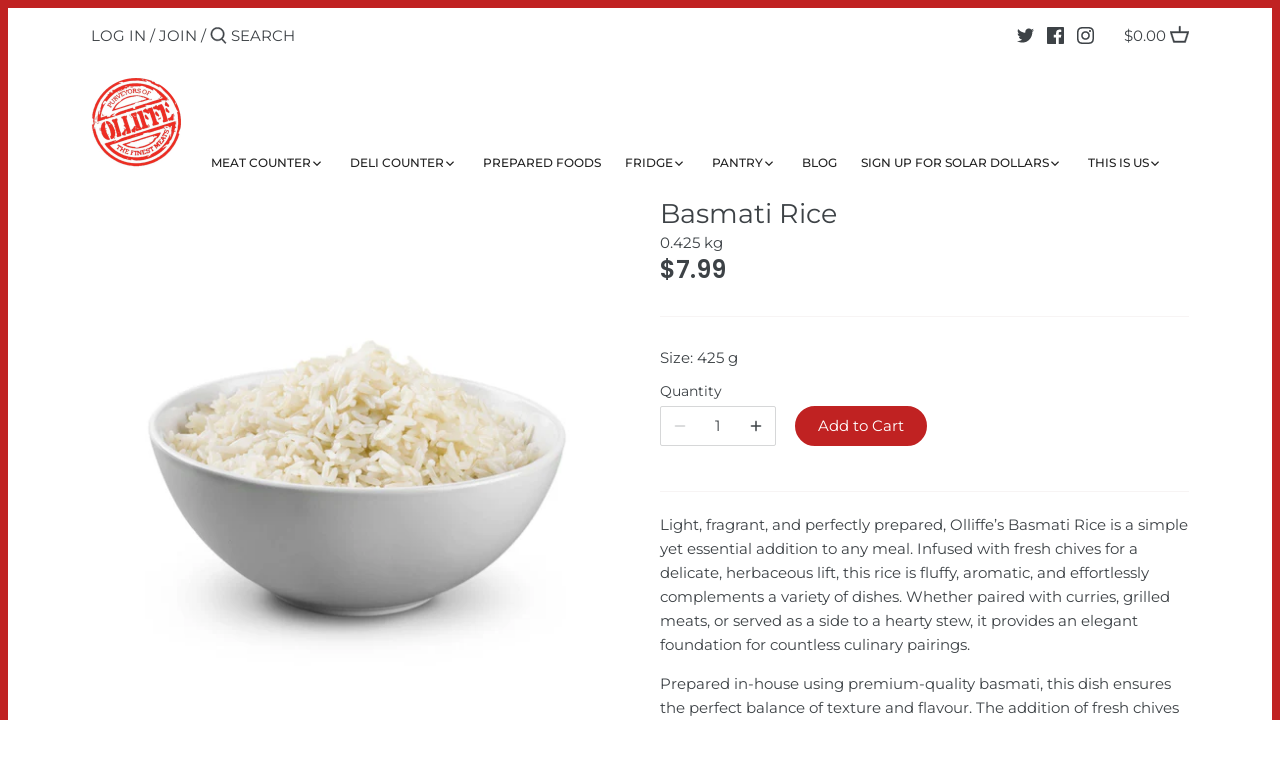

--- FILE ---
content_type: text/css
request_url: https://olliffe.ca/cdn/shop/t/2/assets/styles.css?v=60657186403525425961762959131
body_size: 18458
content:
@charset "UTF-8";@font-face{font-family:Montserrat;font-weight:400;font-style:normal;src:url(//olliffe.ca/cdn/fonts/montserrat/montserrat_n4.81949fa0ac9fd2021e16436151e8eaa539321637.woff2) format("woff2"),url(//olliffe.ca/cdn/fonts/montserrat/montserrat_n4.a6c632ca7b62da89c3594789ba828388aac693fe.woff) format("woff")}@font-face{font-family:Montserrat;font-weight:700;font-style:normal;src:url(//olliffe.ca/cdn/fonts/montserrat/montserrat_n7.3c434e22befd5c18a6b4afadb1e3d77c128c7939.woff2) format("woff2"),url(//olliffe.ca/cdn/fonts/montserrat/montserrat_n7.5d9fa6e2cae713c8fb539a9876489d86207fe957.woff) format("woff")}@font-face{font-family:Montserrat;font-weight:400;font-style:italic;src:url(//olliffe.ca/cdn/fonts/montserrat/montserrat_i4.5a4ea298b4789e064f62a29aafc18d41f09ae59b.woff2) format("woff2"),url(//olliffe.ca/cdn/fonts/montserrat/montserrat_i4.072b5869c5e0ed5b9d2021e4c2af132e16681ad2.woff) format("woff")}@font-face{font-family:Montserrat;font-weight:700;font-style:italic;src:url(//olliffe.ca/cdn/fonts/montserrat/montserrat_i7.a0d4a463df4f146567d871890ffb3c80408e7732.woff2) format("woff2"),url(//olliffe.ca/cdn/fonts/montserrat/montserrat_i7.f6ec9f2a0681acc6f8152c40921d2a4d2e1a2c78.woff) format("woff")}@font-face{font-family:Poppins;font-weight:600;font-style:normal;src:url(//olliffe.ca/cdn/fonts/poppins/poppins_n6.aa29d4918bc243723d56b59572e18228ed0786f6.woff2) format("woff2"),url(//olliffe.ca/cdn/fonts/poppins/poppins_n6.5f815d845fe073750885d5b7e619ee00e8111208.woff) format("woff")}@font-face{font-family:Montserrat;font-weight:500;font-style:normal;src:url(//olliffe.ca/cdn/fonts/montserrat/montserrat_n5.07ef3781d9c78c8b93c98419da7ad4fbeebb6635.woff2) format("woff2"),url(//olliffe.ca/cdn/fonts/montserrat/montserrat_n5.adf9b4bd8b0e4f55a0b203cdd84512667e0d5e4d.woff) format("woff")}@font-face{font-family:Poppins;font-weight:600;font-style:normal;src:url(//olliffe.ca/cdn/fonts/poppins/poppins_n6.aa29d4918bc243723d56b59572e18228ed0786f6.woff2) format("woff2"),url(//olliffe.ca/cdn/fonts/poppins/poppins_n6.5f815d845fe073750885d5b7e619ee00e8111208.woff) format("woff")}/*! normalize.css v1.0.0 | MIT License | git.io/normalize */article,aside,details,figcaption,figure,footer,header,hgroup,nav,section,summary{display:block}audio,canvas,video{display:inline-block;*display: inline;*zoom: 1}audio:not([controls]){display:none;height:0}[hidden]{display:none}html{font-size:100%;-webkit-text-size-adjust:100%;-ms-text-size-adjust:100%}html,button,input,select,textarea{font-family:sans-serif}body{margin:0}a:active,a:hover{outline:0}h1,.product-title-row .product-price .current-price,.slide-overlay .line-1,.slide-overlay .line-2,#mobile-nav .nav-item,#mobile-nav .sub-nav-item,.added-notice .added-notice__price{font-size:2em;margin:.67em 0}h2,.product-block .price .amount{font-size:1.5em;margin:.83em 0}h3{font-size:1.17em;margin:1em 0}h4,blockquote,.tile-group .overlay .filter-group__caption,.cart-summary__subtotal .amount{font-size:1em;margin:1.33em 0}h5{font-size:.83em;margin:1.67em 0}h6{font-size:.75em;margin:2.33em 0}abbr[title]{border-bottom:1px dotted}b,strong{font-weight:700}blockquote{margin:1em 40px}dfn{font-style:italic}mark{background:#ff0;color:#000}p,pre{margin:1em 0}code,kbd,pre,samp{font-family:monospace,serif;_font-family:"courier new",monospace;font-size:1em}pre{white-space:pre;white-space:pre-wrap;word-wrap:break-word}q{quotes:none}q:before,q:after{content:"";content:none}small{font-size:75%}sub,sup{font-size:75%;line-height:0;position:relative;vertical-align:baseline}sup{top:-.5em}sub{bottom:-.25em}dl,menu,ol,ul{margin:1em 0}dd{margin:0 0 0 40px}menu,ol,ul{padding:0 0 0 40px}nav ul,nav ol{list-style:none;list-style-image:none}img{border:0;-ms-interpolation-mode:bicubic}svg:not(:root){overflow:hidden}figure{margin:0}form{margin:0}fieldset{border:1px solid #c0c0c0;margin:0 2px;padding:.35em .625em .75em}legend{border:0;padding:0;white-space:normal;*margin-left: -7px}button,input,select,textarea{font-size:100%;margin:0;vertical-align:baseline;*vertical-align: middle}button,input{line-height:normal}button,html input[type=button],input[type=reset],input[type=submit]{-webkit-appearance:button;cursor:pointer;*overflow: visible}button[disabled],input[disabled]{cursor:default}input[type=checkbox],input[type=radio]{box-sizing:border-box;padding:0;*height: 13px;*width: 13px}input[type=search]{-webkit-appearance:textfield;-moz-box-sizing:content-box;-webkit-box-sizing:content-box;box-sizing:content-box}input[type=search]::-webkit-search-cancel-button,input[type=search]::-webkit-search-decoration{-webkit-appearance:none}button::-moz-focus-inner,input::-moz-focus-inner{border:0;padding:0}textarea{overflow:auto;vertical-align:top}table{border-collapse:collapse;border-spacing:0}td{vertical-align:top}#cboxOverlay,#cboxWrapper,#colorbox{position:absolute;top:0;left:0;z-index:9999;overflow:hidden}#cboxWrapper{max-width:none}#cboxOverlay{position:fixed;width:100%;height:100%}#cboxBottomLeft,#cboxMiddleLeft{clear:left}#cboxContent{position:relative}#cboxLoadedContent{overflow:auto;-webkit-overflow-scrolling:touch}#cboxTitle{margin:0}#cboxLoadingGraphic,#cboxLoadingOverlay{position:absolute;top:0;left:0;width:100%;height:100%}#cboxClose,#cboxNext,#cboxPrevious,#cboxSlideshow{cursor:pointer;min-height:0;outline:none}.cboxPhoto{float:left;margin:auto;border:0;display:block;max-width:none;-ms-interpolation-mode:bicubic}.cboxIframe{width:100%;height:100%;display:block;border:0;padding:0;margin:0}#cboxContent,#cboxLoadedContent,#colorbox{box-sizing:content-box;-moz-box-sizing:content-box;-webkit-box-sizing:content-box}#cboxOverlay{background:#fff}#colorbox{outline:0}#cboxTopLeft{width:25px;height:25px;background:url(//olliffe.ca/cdn/shop/t/2/assets/cbox_border1.png?v=113436874971659238651601918649) no-repeat 0 0}#cboxTopCenter{height:25px;background:url(//olliffe.ca/cdn/shop/t/2/assets/cbox_border1.png?v=113436874971659238651601918649) repeat-x 0 -50px}#cboxTopRight{width:25px;height:25px;background:url(//olliffe.ca/cdn/shop/t/2/assets/cbox_border1.png?v=113436874971659238651601918649) no-repeat -25px 0}#cboxBottomLeft{width:25px;height:25px;background:url(//olliffe.ca/cdn/shop/t/2/assets/cbox_border1.png?v=113436874971659238651601918649) no-repeat 0 -25px}#cboxBottomCenter{height:25px;background:url(//olliffe.ca/cdn/shop/t/2/assets/cbox_border1.png?v=113436874971659238651601918649) repeat-x 0 -75px}#cboxBottomRight{width:25px;height:25px;background:url(//olliffe.ca/cdn/shop/t/2/assets/cbox_border1.png?v=113436874971659238651601918649) no-repeat -25px -25px}#cboxMiddleLeft{width:25px;background:url(//olliffe.ca/cdn/shop/t/2/assets/cbox_border2.png?v=142803151667698387151601918649) repeat-y 0 0}#cboxMiddleRight{width:25px;background:url(//olliffe.ca/cdn/shop/t/2/assets/cbox_border2.png?v=142803151667698387151601918649) repeat-y -25px 0}#cboxContent{background:#fff;overflow:hidden}.cboxIframe{background:#fff}#cboxError{padding:50px;border:1px solid #ccc}#cboxLoadedContent{margin-bottom:28px}#cboxTitle{position:absolute;bottom:0;left:0;text-align:center;width:100%;color:#999}#cboxCurrent{display:none!important;position:absolute;bottom:0;left:100px;color:#999}#cboxLoadingOverlay{background:#fff url(//olliffe.ca/cdn/shop/t/2/assets/loading.gif?v=115678512110750922101601918648) no-repeat center 50px}#cboxClose,#cboxNext,#cboxPrevious,#cboxSlideshow{border:1px solid #eee;padding:4px;margin:0;overflow:visible;width:auto;background:#fff}#cboxClose:active,#cboxNext:active,#cboxPrevious:active,#cboxSlideshow:active{outline:0}#cboxSlideshow{position:absolute;bottom:0;right:42px;color:#444}#cboxPrevious{position:absolute;bottom:0;left:0;color:#444}#cboxNext{position:absolute;bottom:0;left:7.5em;color:#444}#cboxClose{position:absolute;bottom:0;right:0;display:block;color:#444}.cboxIE #cboxBottomCenter,.cboxIE #cboxBottomLeft,.cboxIE #cboxBottomRight,.cboxIE #cboxMiddleLeft,.cboxIE #cboxMiddleRight,.cboxIE #cboxTopCenter,.cboxIE #cboxTopLeft,.cboxIE #cboxTopRight{filter:progid:DXImageTransform.Microsoft.gradient(startColorstr=#00FFFFFF,endColorstr=#00FFFFFF)}#cboxClose:hover,#cboxNext:hover,#cboxPrevious:hover,#cboxSlideshow:hover{background:#f4f4f4}#cboxPrevious,#cboxNext,#cboxClose{border-color:#ddd;padding:.2em .6em;border-radius:3px}#cboxNext{left:5.5em}#cboxTopLeft,#cboxTopCenter,#cboxTopRight{height:10px}#cboxTopLeft,#cboxMiddleLeft,#cboxBottomLeft,#cboxTopRight,#cboxMiddleRight,#cboxBottomRight{width:10px}#cboxBottomLeft,#cboxBottomCenter,#cboxBottomRight{height:10px}#colorbox{border:1px solid rgba(0,0,0,.5)}#cboxOverlay{background-color:#000000b3}#cboxTopLeft,#cboxTopCenter,#cboxTopRight,#cboxMiddleLeft,#cboxMiddleRight,#cboxBottomLeft,#cboxBottomCenter,#cboxBottomRight,#cboxContent,#colorbox{background:#fff}#cboxLoadingOverlay{background-color:#fff}.slick-slider{position:relative;display:block;-moz-box-sizing:border-box;-webkit-box-sizing:border-box;box-sizing:border-box;-webkit-touch-callout:none;-webkit-user-select:none;-khtml-user-select:none;-moz-user-select:none;-ms-user-select:none;user-select:none;-ms-touch-action:pan-y;touch-action:pan-y;-webkit-tap-highlight-color:transparent}.slick-list{position:relative;overflow:hidden;display:block;margin:0;padding:0}.slick-list:focus{outline:none}.slick-list.dragging{cursor:pointer;cursor:hand}.slick-slider .slick-track,.slick-slider .slick-list{-webkit-transform:translate3d(0,0,0);-moz-transform:translate3d(0,0,0);-ms-transform:translate3d(0,0,0);-o-transform:translate3d(0,0,0);transform:translateZ(0)}.slick-track{position:relative;left:0;top:0;display:block}.slick-track:before,.slick-track:after{content:"";display:table}.slick-track:after{clear:both}.slick-loading .slick-track{visibility:hidden}.slick-slide{float:left;height:100%;min-height:1px;outline:none;display:none}[dir=rtl] .slick-slide{float:right}.slick-slide img{display:block}.slick-slide.slick-loading img{display:none}.slick-slide.dragging img{pointer-events:none}.slick-initialized .slick-slide{display:block}.slick-loading .slick-slide{visibility:hidden}.slick-vertical .slick-slide{display:block;height:auto;border:1px solid transparent}.slick-arrow.slick-hidden{display:none}.slick-loading .slick-list{background:#fff url(//olliffe.ca/cdn/shop/t/2/assets/loading.gif?v=115678512110750922101601918648) center center no-repeat}.slick-prev,.slick-next{position:absolute;z-index:1;display:block;height:80px;width:80px;line-height:0px;font-size:0px;cursor:pointer;background:transparent;color:transparent;top:50%;-webkit-transform:translate(0,-50%);-ms-transform:translate(0,-50%);transform:translateY(-50%);transition:all .3s ease-in-out;padding:0;border:none;outline:none}.slick-prev:hover,.slick-prev:focus,.slick-next:hover,.slick-next:focus{outline:none;background:transparent;color:transparent}.slick-prev:hover:before,.slick-prev:focus:before,.slick-next:hover:before,.slick-next:focus:before{opacity:1}.slick-prev.slick-disabled:before,.slick-next.slick-disabled:before{opacity:.25}.slick-prev.focus-visible,.slick-next.focus-visible{outline:#3d4246 auto 1px;outline:-webkit-focus-ring-color auto 1px}.slick-prev svg,.slick-next svg{width:80px;height:80px;fill:#fff;opacity:.75;-webkit-filter:drop-shadow(0px 1px 1px rgba(0,0,0,.5));-moz-filter:drop-shadow(0px 1px 1px rgba(0,0,0,.5));-o-filter:drop-shadow(0px 1px 1px rgba(0,0,0,.5));-ms-filter:drop-shadow(0px 1px 1px rgba(0,0,0,.5));filter:drop-shadow(0px 1px 1px rgba(0,0,0,.5))}.slick-prev{left:-0px}[dir=rtl] .slick-prev{left:auto;right:-0px}.slick-prev:before{content:"<"}[dir=rtl] .slick-prev:before{content:">"}.slick-next{right:-0px}[dir=rtl] .slick-next{left:-0px;right:auto}.slick-next:before{content:">"}[dir=rtl] .slick-next:before{content:"<"}@media (min-width: 1000px){.slick-prev{opacity:0;margin-left:-80px}.slick-next{opacity:0;margin-right:-80px}.slick-slider:hover .slick-prev{opacity:1;margin-left:0}.slick-slider:hover .slick-next{opacity:1;margin-right:0}}.slick-slider--indented-side-icons .slick-list{margin-left:30px;margin-right:30px;transition:all .35s ease-out}.slick-slider--indented-side-icons.slick-slider--all-visible .slick-list{margin-left:0;margin-right:0}.slick-slider--indented-side-icons.slick-slider--all-visible .slick-prev,.slick-slider--indented-side-icons.slick-slider--all-visible .slick-next{opacity:0!important;pointer-events:none}.slick-slider--indented-side-icons .slick-prev,.slick-slider--indented-side-icons .slick-next{background:transparent;opacity:1;width:44px;height:44px}.slick-slider--indented-side-icons .slick-prev.slick-disabled,.slick-slider--indented-side-icons .slick-next.slick-disabled{opacity:.25}.slick-slider--indented-side-icons .slick-prev svg,.slick-slider--indented-side-icons .slick-next svg{fill:#3d4246;-webkit-filter:none;-moz-filter:none;-o-filter:none;-ms-filter:none;filter:none;width:30px;height:30px}.slick-slider--indented-side-icons .slick-prev,.slick-slider--indented-side-icons:hover .slick-prev{margin-left:-16px}.slick-slider--indented-side-icons .slick-next,.slick-slider--indented-side-icons:hover .slick-next{margin-right:-16px}.slick-dots{list-style:none;text-align:center;margin:10px 0;padding:0;width:100%}.slick-dots li{position:relative;display:inline-block;height:20px;width:20px;margin:0 2px;padding:0;cursor:pointer}.slick-dots li button{border:0;background:transparent;display:block;height:20px;width:20px;outline:none;line-height:0px;font-size:0px;color:transparent;padding:5px;cursor:pointer}.slick-dots li button:hover,.slick-dots li button:focus{outline:none}.slick-dots li button:hover:before,.slick-dots li button:focus:before{opacity:1}.slick-dots li button:before{position:absolute;top:0;left:0;content:"\2022";width:20px;height:20px;font-family:Arial,sans-serif;font-size:44px;line-height:20px;text-align:center;color:#717373;opacity:.25;-webkit-font-smoothing:antialiased;-moz-osx-font-smoothing:grayscale}.slick-dots li.slick-active button:before{color:#717373;opacity:.75}*,*:before,*:after{-moz-box-sizing:border-box;-webkit-box-sizing:border-box;box-sizing:border-box}body:not(.tab-used) *:focus{outline:none}body{font-family:Montserrat,sans-serif;font-weight:400;font-style:normal;font-size:15px;line-height:1.4em;color:#3d4246;-moz-font-feature-settings:"liga";-moz-osx-font-smoothing:grayscale;-webkit-font-feature-settings:"liga";-webkit-font-smoothing:antialiased}h1,.product-title-row .product-price .current-price,.slide-overlay .line-1,.slide-overlay .line-2,#mobile-nav .nav-item,#mobile-nav .sub-nav-item,.added-notice .added-notice__price,.h1{font-size:1.8em}h2,.product-block .price .amount,.h2{font-size:1.66667em}h3,.h3{font-size:1.53333em}h4,blockquote,.tile-group .overlay .filter-group__caption,.cart-summary__subtotal .amount,.h4{font-size:1.4em}h5,.h5{font-size:1.26667em}h6,.h6{font-size:1.13333em}h1,.product-title-row .product-price .current-price,.slide-overlay .line-1,.slide-overlay .line-2,#mobile-nav .nav-item,#mobile-nav .sub-nav-item,.added-notice .added-notice__price,h2,.product-block .price .amount,h3,h4,blockquote,.tile-group .overlay .filter-group__caption,.cart-summary__subtotal .amount,h5,h6{font-family:Poppins,sans-serif;font-weight:600;font-style:normal;line-height:1.4em;color:#3d4246;margin:0 0 .7em;padding:0}a{text-decoration:none;color:inherit;transition:background-color .12s,color .12s,border-color .12s}a:hover{color:#c02222}a:hover svg,a:hover svg g{fill:#c02222}a:hover .standard-link{border-bottom-color:#c0222280}a:focus{color:#c02222}a svg,a svg g{transition:fill .12s}a .standard-link{transition:background-color .12s,color .12s,border-color .12s}.standard-link{border-bottom:1px solid rgba(61,66,70,.5)}.standard-link:hover{border-bottom-color:#c0222280}p{margin:0 0 1em}blockquote{position:relative;margin:1.5em 0;quotes:"\201c" "\201d";color:inherit;line-height:1.6em;text-align:inherit}blockquote:before{color:#3d4246;content:open-quote}blockquote:after{color:#3d4246;content:close-quote}blockquote :first-child{display:inline}blockquote :last-child{margin-bottom:0}input,textarea{font-family:inherit;font-size:1em;line-height:1.2em;color:#3d4246;border:1px solid #d6d7d8;background:#fff;padding:9px .8em;max-width:100%;width:432px;min-height:32px;border-radius:2px;-webkit-appearance:none}input[type=checkbox]{width:auto;height:auto;min-height:0;-webkit-appearance:checkbox}input[type=radio]{width:auto;height:auto;min-height:0;-webkit-appearance:radio}input[type=image]{background:transparent;border:none;padding:0;width:auto;height:auto;min-height:0}input[type=number]::-webkit-inner-spin-button,input[type=number]::-webkit-outer-spin-button{-webkit-appearance:none;margin:0}textarea{height:8em}select{cursor:pointer;max-width:100%}.pretty-select,.disclosure__toggle{display:inline-block;position:relative;border:1px solid #d6d7d8;background:#fff;color:#3d4246;padding:0;text-align:left;width:210px;max-width:100%;vertical-align:middle;border-radius:2px}.pretty-select.plaintext,.plaintext.disclosure__toggle{border:none;margin:0;padding:0;color:inherit;background:transparent;width:auto;vertical-align:top}.pretty-select.plaintext .text,.plaintext.disclosure__toggle .text{padding:0 1.2em 0 0}.pretty-select.plaintext svg,.plaintext.disclosure__toggle svg{right:0}.pretty-select .text,.disclosure__toggle .text{display:block;padding:9px 50px 9px .8em;font-size:1em;line-height:1.3em}.pretty-select .text .value,.disclosure__toggle .text .value{display:block;overflow:hidden}.pretty-select svg,.disclosure__toggle svg{position:absolute;right:15px;top:50%;margin-top:-.45em;z-index:1;font-size:1em;line-height:1em;fill:#3d4246}.pretty-select select,.disclosure__toggle select{position:absolute;left:0;top:0;height:100%;width:100%;filter:alpha(opacity=0);opacity:0;z-index:15;cursor:pointer;-webkit-appearance:menulist-button;-moz-appearance:menulist-button;appearance:menulist-button}.pretty-select select.focus-visible~.text,.disclosure__toggle select.focus-visible~.text,.pretty-select select:focus~.text,.disclosure__toggle select:focus~.text{outline:#3d4246 auto 1px;outline:-webkit-focus-ring-color auto 1px}.pretty-select-wide .pretty-select,.pretty-select-wide .disclosure__toggle{display:block;width:auto}label,.cart-items__heading{display:block;color:#3d4246;font-size:90%;line-height:1.2em;font-weight:400;margin:0 0 .5em}button,input[type=submit],.btn,.account-area .action_link,.giant-round-button,.big-round-button,.button{-webkit-appearance:none;display:inline-block;background:#c02222;color:#fff;border:2px solid #c02222;height:auto;width:auto;padding:9px 1.4em;font-family:inherit;font-size:1em;line-height:1.2em;font-weight:400;vertical-align:middle;text-align:center;border-radius:60px;transition:opacity .2s,background-color .15s,border-color .15s}button.plain-text,input[type=submit].plain-text,.btn.plain-text,.account-area .plain-text.action_link,.plain-text.giant-round-button,.plain-text.big-round-button,.button.plain-text{font-family:Montserrat,sans-serif;font-weight:400;font-style:normal;font-size:15px;line-height:1.1em;text-transform:none;padding:0;color:inherit;background:transparent;border:none;vertical-align:baseline}button.plain-text:hover,button.plain-text:focus,input[type=submit].plain-text:hover,input[type=submit].plain-text:focus,.btn.plain-text:hover,.account-area .plain-text.action_link:hover,.plain-text.giant-round-button:hover,.plain-text.big-round-button:hover,.btn.plain-text:focus,.account-area .plain-text.action_link:focus,.plain-text.giant-round-button:focus,.plain-text.big-round-button:focus,.button.plain-text:hover,.button.plain-text:focus{background:transparent;color:inherit}button.alt,input[type=submit].alt,.btn.alt,.account-area .alt.action_link,.alt.giant-round-button,.alt.big-round-button,.button.alt{background:#fff;color:#c02222}button.alt:hover,input[type=submit].alt:hover,.btn.alt:hover,.account-area .alt.action_link:hover,.alt.giant-round-button:hover,.alt.big-round-button:hover,.button.alt:hover{background:#f9e9e9;color:#c02222}button.alt svg,input[type=submit].alt svg,.btn.alt svg,.account-area .alt.action_link svg,.alt.giant-round-button svg,.alt.big-round-button svg,.button.alt svg{display:block;fill:currentColor}button.wide,input[type=submit].wide,.btn.wide,.account-area .wide.action_link,.wide.giant-round-button,.wide.big-round-button,.button.wide{width:100%}button:hover,button:focus,input[type=submit]:hover,input[type=submit]:focus,.btn:hover,.account-area .action_link:hover,.giant-round-button:hover,.big-round-button:hover,.btn:focus,.account-area .action_link:focus,.giant-round-button:focus,.big-round-button:focus,.button:hover,.button:focus{border-color:#dc3939;background:#dc3939;color:#fff}button a,button a:hover,input[type=submit] a,input[type=submit] a:hover,.btn a,.account-area .action_link a,.giant-round-button a,.big-round-button a,.btn a:hover,.account-area .action_link a:hover,.giant-round-button a:hover,.big-round-button a:hover,.button a,.button a:hover{color:#fff}button .icon svg,input[type=submit] .icon svg,.btn .icon svg,.account-area .action_link .icon svg,.giant-round-button .icon svg,.big-round-button .icon svg,.button .icon svg{vertical-align:top;fill:#fff}button .icon.icon--large,input[type=submit] .icon.icon--large,.btn .icon.icon--large,.account-area .action_link .icon.icon--large,.giant-round-button .icon.icon--large,.big-round-button .icon.icon--large,.button .icon.icon--large{display:inline-block;margin-bottom:-8px}button .icon.icon--large svg,input[type=submit] .icon.icon--large svg,.btn .icon.icon--large svg,.account-area .action_link .icon.icon--large svg,.giant-round-button .icon.icon--large svg,.big-round-button .icon.icon--large svg,.button .icon.icon--large svg{position:relative;width:24px;height:24px;top:-4px}button[disabled],button[disabled]:hover,input[type=submit][disabled],input[type=submit][disabled]:hover,.btn.alt[disabled],.account-area .alt.action_link[disabled],.alt.giant-round-button[disabled],.alt.big-round-button[disabled],.btn.alt[disabled]:hover,.account-area .alt.action_link[disabled]:hover,.alt.giant-round-button[disabled]:hover,.alt.big-round-button[disabled]:hover{color:#fff;background:#999;border-color:#999}hr{border:none;width:100%;color:transparent;border-bottom:1px solid #f7f4f4;height:9px;margin:1em 0}ul.plain{padding:0}ul.plain li{list-style:none}ul.inline li{display:inline}ul.inline.list-divide li{margin-right:1.25em}ul.inline.list-divide li:last-child{margin-right:0}.rte{zoom:1;line-height:1.6em;word-wrap:break-word}.rte:before{content:"";display:table}.rte:after{content:"";display:table;clear:both}.rte h1,.rte .product-title-row .product-price .current-price,.product-title-row .product-price .rte .current-price,.rte .slide-overlay .line-1,.slide-overlay .rte .line-1,.rte .slide-overlay .line-2,.slide-overlay .rte .line-2,.rte #mobile-nav .nav-item,#mobile-nav .rte .nav-item,.rte #mobile-nav .sub-nav-item,#mobile-nav .rte .sub-nav-item,.rte .added-notice .added-notice__price,.added-notice .rte .added-notice__price,.rte h2,.rte .product-block .price .amount,.product-block .price .rte .amount,.rte h3,.rte h4,.rte blockquote,.rte .tile-group .overlay .filter-group__caption,.tile-group .overlay .rte .filter-group__caption,.rte .cart-summary__subtotal .amount,.cart-summary__subtotal .rte .amount,.rte h5,.rte h6{margin-top:1em;margin-bottom:1em}.rte img{vertical-align:baseline}.rte a{color:#c02222}.rte a:hover{color:#691313}.rte>p:last-child{margin-bottom:0}.rte tr{border-top:1px solid #cfd0d1}.rte tr:first-child{border-top:none}.rte tr:first-child th{border-bottom:2px solid #cfd0d1}.rte th{text-align:left}.rte td,.rte th{border-left:1px solid #cfd0d1;padding:.4em .6em}.rte td:first-child,.rte th:first-child{border-left:none}.rte tfoot{border-top:2px solid #cfd0d1}img,iframe{max-width:100%}img{height:auto;vertical-align:top}svg{width:16px;height:16px;fill:#3d4246;vertical-align:middle;transition:fill .1s}svg g{fill:#3d4246;transition:fill .1s}.container{margin:0 auto;max-width:1764px;width:90%;padding-left:20px;padding-right:20px}.reading-column{margin-left:auto;margin-right:auto;width:800px;max-width:100%}.small-form-column{margin-left:auto;margin-right:auto;width:432px;max-width:100%}.story-container{margin-left:auto;margin-right:auto;width:1000px;max-width:90%;padding-left:20px;padding-right:20px}.row{zoom:1;margin-left:-20px;margin-right:-20px}.row:before{content:"";display:table}.row:after{content:"";display:table;clear:both}.column{float:left;padding-left:20px;padding-right:20px}.column.half{width:50%}.column.quarter{width:25%}.column.three-quarters{width:75%}.column.third{width:33.33333%}.column.two-thirds{width:66.666%}.column.fifth{width:20%}.column.four-fifths{width:80%}.column.full{width:100%}.column.flex.max-cols-6{width:16.66666%}.column.flex.max-cols-5{width:20%}.column.flex.max-cols-4{width:25%}.column.flex.max-cols-3{width:33.33333%}.column.flex.max-cols-2{width:50%}.column.bleed{padding-left:0;padding-right:0}.first-in-row{clear:left}.flexbox-grid{display:flex;flex-wrap:wrap}.flex-grow{flex-grow:1}.align-self-end{align-self:flex-end}.grid .column{margin-bottom:30px}.grid .column.half:nth-child(odd),.grid .column.flex.max-cols-2:nth-child(odd){clear:left}.grid .column.third:nth-child(3n+1),.grid .column.flex.max-cols-3:nth-child(3n+1){clear:left}.grid .column.quarter:nth-child(4n+1),.grid .column.flex.max-cols-4:nth-child(4n+1){clear:left}.grid .column.fifth:nth-child(5n+1),.grid .column.flex.max-cols-5:nth-child(5n+1){clear:left}.grid .column.flex.max-cols-6:nth-child(6n+1){clear:left}.row.one-row .column{margin-bottom:0}.row--simple-valign{display:flex;align-items:center}.mobile,.mobile-inline,.mobile-flex{display:none!important}.product-grid.grid{display:flex;flex-wrap:wrap;margin-left:-10px;margin-right:-10px;margin-bottom:calc(3.5em - 30px)}.product-grid.grid .column{margin-bottom:0;padding-bottom:30px;padding-left:10px;padding-right:10px;min-width:175px;flex:1 0 auto}.product-grid.grid .product-block--flex-spacer{margin-bottom:0!important;padding-bottom:0!important;border:0!important;box-shadow:none!important}@media (max-width: 900px){.product-grid.grid{margin-left:-8px;margin-right:-8px}.product-grid.grid .column{padding-left:8px;padding-right:8px}}@media (max-width: 767px){.product-grid.grid{margin-left:-10px;margin-right:-10px}.product-grid.grid .column{padding-left:10px;padding-right:10px;min-width:0}}@media (max-width: 1250px){.column.flex.max-cols-6{width:25%}.grid .column.flex.max-cols-6:nth-child(6n+1){clear:none}.grid .column.flex.max-cols-6:nth-child(4n+1){clear:left}.row.one-row .column.flex.max-cols-6:nth-child(n+5){display:none}}@media (max-width: 960px){.column.flex.max-cols-5{width:33.33333%}.grid .column.flex.max-cols-5:nth-child(5n+1){clear:none}.grid .column.flex.max-cols-5:nth-child(3n+1){clear:left}.column.flex.max-cols-4{width:33.33333%}.grid .column.flex.max-cols-4:nth-child(4n+1){clear:none}.grid .column.flex.max-cols-4:nth-child(3n+1){clear:left}.column.flex.max-cols-3,.column.flex.max-cols-2{width:50%}.grid .column.flex.max-cols-3:nth-child(3n+1),.grid .column.flex.max-cols-2:nth-child(3n+1){clear:none}.grid .column.flex.max-cols-3:nth-child(odd),.grid .column.flex.max-cols-2:nth-child(odd){clear:left}.row.one-row .column.flex.max-cols-3:nth-child(n+3),.row.one-row .column.flex.max-cols-4:nth-child(n+4),.row.one-row .column.flex.max-cols-5:nth-child(n+5){display:none}}@media (max-width: 767px){.mobile{display:block!important}.mobile-inline{display:inline!important}.mobile-flex{display:flex!important}.container{width:auto}.column{margin-bottom:20px}.column.no-mobile-margin{margin-bottom:0}.column.half,.column.third,.column.two-thirds,.column.quarter,.column.fifth,.column.four-fifths,.column.flex.max-cols-2{width:100%}.grid .column.half:nth-child(odd),.grid .column.third:nth-child(odd),.grid .column.two-thirds:nth-child(odd),.grid .column.quarter:nth-child(odd),.grid .column.fifth:nth-child(odd),.grid .column.four-fifths:nth-child(odd),.grid .column.flex.max-cols-2:nth-child(odd){clear:none}.column.flex.min-cols-2,.column.flex.max-cols-4,.column.flex.max-cols-5,.column.flex.max-cols-6{width:50%}.grid .column.flex.min-cols-2:nth-child(3n+1),.grid .column.flex.min-cols-2:nth-child(4n+1),.grid .column.flex.max-cols-4:nth-child(3n+1),.grid .column.flex.max-cols-4:nth-child(4n+1),.grid .column.flex.max-cols-5:nth-child(3n+1),.grid .column.flex.max-cols-5:nth-child(4n+1),.grid .column.flex.max-cols-6:nth-child(3n+1),.grid .column.flex.max-cols-6:nth-child(4n+1){clear:none}.grid .column.flex.min-cols-2:nth-child(odd),.grid .column.flex.max-cols-4:nth-child(odd),.grid .column.flex.max-cols-5:nth-child(odd),.grid .column.flex.max-cols-6:nth-child(odd){clear:left}.row.one-row .column.flex.max-cols-4:nth-child(n+3),.row.one-row .column.flex.max-cols-5:nth-child(n+3),.row.one-row .column.flex.max-cols-6:nth-child(n+3){display:none}.column.three-quarters{width:100%}.row--simple-valign{display:block;align-items:flex-start}.row--simple-mobile-reverse{display:flex;flex-wrap:wrap}.row--simple-mobile-reverse>.column:first-child{order:2}.row--simple-mobile-reverse>.column:nth-child(2){order:1}}@media screen and (max-width: 479px){.column.quarter,.column.fifth,.column.flex.max-cols-6,.column.flex.max-cols-5,.column.flex.max-cols-4,.column.flex.max-cols-3{float:none;width:100%}.column.min-cols-2,.column.flex.min-cols-2{float:left;width:50%}.grid .column.min-cols-2:nth-child(odd),.grid .column.flex.min-cols-2:nth-child(odd){clear:left}.links-row .back-link{display:block;margin:0 0 1em}}.clearfix,.cf{zoom:1}.clearfix:before,.cf:before{content:"";display:table}.clearfix:after,.cf:after{content:"";display:table;clear:both}.beside-svg{vertical-align:middle}.hidden{display:none!important}.align-center,.align-centre{text-align:center}.align-right,.align-right-desktop{text-align:right}.visually-hidden{position:absolute!important;overflow:hidden;clip:rect(0 0 0 0);height:1px;width:1px;margin:-1px;padding:0;border:0}.skip-link:focus{position:absolute!important;overflow:auto;clip:auto;width:auto;height:auto;margin:0;color:#26262c;background-color:#fdfdfa;padding:10px;z-index:10000;transition:none}.no-margin{margin:0}.account-area{overflow:auto}.account-area h1,.account-area .product-title-row .product-price .current-price,.product-title-row .product-price .account-area .current-price,.account-area .slide-overlay .line-1,.slide-overlay .account-area .line-1,.account-area .slide-overlay .line-2,.slide-overlay .account-area .line-2,.account-area #mobile-nav .nav-item,#mobile-nav .account-area .nav-item,.account-area #mobile-nav .sub-nav-item,#mobile-nav .account-area .sub-nav-item,.account-area .added-notice .added-notice__price,.added-notice .account-area .added-notice__price,.account-area h2,.account-area .product-block .price .amount,.product-block .price .account-area .amount,.account-area h3,.account-area h4,.account-area blockquote,.account-area .tile-group .overlay .filter-group__caption,.tile-group .overlay .account-area .filter-group__caption,.account-area .cart-summary__subtotal .amount,.cart-summary__subtotal .account-area .amount,.account-area h5,.account-area h6{margin-top:1em}.account-area .customer_address_table td{padding:.4em .1em}.account-area .action_bottom{margin-top:1em}.account-area .action_add{margin-bottom:30px}.account-area .action_add.form-open{opacity:.6}.more-link{display:inline-block;color:#c02222;margin:1em 0;padding:0 0 .2em}.more-link:after{content:"";display:block;margin-top:.2em;border-bottom:1px solid rgba(192,34,34,.5);transition:all .1s ease-in-out}.more-link:hover:after{border-bottom-color:#c02222}.hash-link{display:inline-block;color:#c02222}.hash-link svg{fill:#c02222}.feature-col{color:#c02222}.feature-col a:hover{color:#691313}.social-links{margin:0}.social-links .social-links__list{padding:0;margin:0}.social-links li{display:inline-block;margin:0 .3em .5em}.social-links li:last-child{margin-right:0}.social-links a{display:inline-block}.social-links a:hover{opacity:.8}.social-links svg{width:17.1px;height:17.1px;overflow:visible}.social-links svg,.social-links svg g{fill:currentColor}.social-links img{width:auto;height:19px;vertical-align:middle}.border-bottom{border-bottom:1px solid #f7f4f4}.border-top,.page-footer{border-top:1px solid #f7f4f4}.border-left{border-left:1px solid #f7f4f4}.border-right{border-right:1px solid #f7f4f4}.toolbar{display:flex;flex-wrap:wrap;text-transform:uppercase;font-size:1em;line-height:36px;padding:.5em 0}.toolbar.docked{display:none;position:fixed;left:0;top:0;width:100%;z-index:90000;background:#fff}.show-mobile-nav .toolbar.docked,.show-cart-summary .toolbar.docked{cursor:pointer}.toolbar-links{flex:1 0 auto}.toolbar-links>*{vertical-align:middle}.toolbar-cart{margin-left:2em;line-height:38px}.toolbar-social{position:relative;line-height:38px}.toolbar-social .social-links{position:absolute;white-space:nowrap;right:0}.search-form{display:inline-block;position:relative;z-index:1}.search-form input{position:relative;z-index:1;-moz-box-sizing:content-box;-webkit-box-sizing:content-box;box-sizing:content-box;border:1px solid transparent;background:transparent;margin-top:-1px;padding:1px 10px 0 20px;width:180px;height:38px;font:inherit;font-size:15px;line-height:38px;color:inherit;text-transform:none;transition:all .4s;border-radius:60px}.search-form input:focus{outline:none;box-shadow:none}.search-form input::-webkit-input-placeholder{font:inherit;color:inherit;text-transform:uppercase;opacity:1}.search-form input:-moz-placeholder{font:inherit;color:inherit;text-transform:uppercase;opacity:1}.search-form input::-moz-placeholder{font:inherit;color:inherit;text-transform:uppercase;opacity:1}.search-form input:-ms-input-placeholder{font:inherit;color:inherit;text-transform:uppercase;opacity:1}.search-form button{cursor:pointer;position:absolute;z-index:2;top:50%;left:0;padding:5px 0 6px;margin:-14px 0 0;border:none;background:transparent;color:inherit;transition:all .4s}.search-form button svg{width:17px;height:17px;vertical-align:top}.search-form:after{content:"";pointer-events:none;position:absolute;top:0;left:0;height:100%;width:100%;opacity:0;background:#fff;border:1px solid rgba(50,50,50,.2);transform:scaleX(.9);border-radius:60px;transform-origin:top left;transition:all .4s}.toolbar .search-form.focus input,.toolbar .search-form.focus button{transform:translate3d(10px,0,0)}.toolbar .search-form.focus:after{opacity:1;transform:scaleX(1)}.toolbar-cart{position:relative;white-space:nowrap}.toolbar-cart .current-cart{display:inline-block}.toolbar-cart .current-cart small{font-size:1em}.toolbar-cart .pretty-select,.toolbar-cart .disclosure__toggle{margin-left:.5em}.current-cart-icon{position:relative;top:-1px;display:inline-block;line-height:19px}.current-cart-icon svg{width:19px;height:19px}.current-cart-count{position:absolute;top:0;right:-4px;min-width:12px;padding:1px;font-size:8px;line-height:1em;text-align:center;border-radius:100%;background:#fff;color:#3d4246;border:1px solid #3d4246;box-shadow:0 0 0 1px #fff}.main-nav{position:relative;font-family:Montserrat,sans-serif;font-weight:500;font-style:normal;font-size:15px}.main-nav ul,.main-nav li{margin:0;padding:0;list-style:none}.main-nav .nav-item{display:inline-block}.main-nav .nav-item .nav-item-link{display:inline-block;padding:.5em 1em .9em;line-height:1.1em;color:#222;position:relative}.main-nav .nav-item .nav-item-link:focus{color:#f7140a}.main-nav .nav-item .nav-item-link svg{fill:currentColor;position:absolute;right:-2px;top:1.11em;margin-top:-8px}.main-nav .nav-item:hover>.nav-item-link{color:#f7140a}.no-js .main-nav .nav-item.drop-norm:hover>.sub-nav,.main-nav .nav-item.drop-norm.open>.sub-nav{display:block}.no-js .main-nav .nav-item.drop-uber:hover>.sub-nav,.main-nav .nav-item.drop-uber.open>.sub-nav{display:flex}.main-nav .sub-nav{display:none;position:absolute;z-index:2;left:0;top:100%;background:#222;text-align:left;font-size:15px;line-height:1.4em;transition:opacity .15s ease,visibility .15s ease;padding:calc(25px - .4em) 25px 0 0}.main-nav .sub-nav a{display:block}.main-nav .sub-nav a:hover,.main-nav .sub-nav a:focus{color:#f7140a}.main-nav .sub-nav a:hover svg,.main-nav .sub-nav a:focus svg{fill:#f7140a}.main-nav .sub-nav h6{display:inline-block;margin:1em 0 .5em;color:#f9f9f9}.main-nav .sub-nav .sub-nav-item-link{display:block;padding:.4em 0;line-height:1.3em;color:#f4f4f4}.main-nav .sub-nav .sub-nav-item-link svg{fill:#f4f4f4}.main-nav .sub-nav .sub-nav-item--expanded>.sub-nav-item-link svg{transform:rotate(180deg)}.main-nav .sub-nav .sub-sub-nav-list{display:none;margin-left:.5em;padding-left:.75em;border-left:1px solid #575757}.main-nav .sub-nav-item.active>a{color:#f7140a}.main-nav .sub-nav-item-image{margin-bottom:.5em}.main-nav .sub-nav-list{padding:0 0 calc(25px - .4em) 40px}.main-nav .nav-item.drop-norm{position:relative;padding-right:1em}.main-nav .nav-item.drop-norm .sub-nav .sub-nav-list{width:190px}@media (max-width: 850px){.main-nav .nav-item.drop-norm .sub-nav .sub-nav-list{width:175px}}.main-nav .nav-item.drop-norm .sub-nav .sub-nav-list:first-child{margin-left:-15px}.main-nav .nav-item.drop-norm .sub-nav .sub-nav-item-link-title{vertical-align:middle}.main-nav .nav-item.drop-norm .sub-nav-inner{display:flex}.main-nav.align-center .nav-item.drop-norm .sub-nav{left:auto;right:50%;transform:translate(50%)}.main-nav .nav-item.drop-uber{padding-right:1em}.main-nav .nav-item.drop-uber .sub-nav{width:100%;justify-content:space-between;padding-top:25px;padding-left:25px}.main-nav .nav-item.drop-uber .sub-nav-links-column{display:flex;flex-wrap:wrap;align-content:flex-start;flex-grow:0;flex-shrink:0;width:100%}.main-nav .nav-item.drop-uber .sub-nav-links-column-grid-wrapper{margin-left:-40px;display:flex;flex-wrap:wrap;align-content:flex-start;width:100%}.main-nav .nav-item.drop-uber .sub-nav-links-column--beside-images{width:40%}.main-nav .nav-item.drop-uber .sub-nav-links-column--beside-images .sub-nav-list{width:50%}.main-nav .nav-item.drop-uber .sub-nav-links-column--beside-1-images{width:80%}.main-nav .nav-item.drop-uber .sub-nav-links-column--beside-1-images .sub-nav-list{width:25%}.main-nav .nav-item.drop-uber .sub-nav-links-column--beside-2-images{width:calc(3 * 100% / 5)}.main-nav .nav-item.drop-uber .sub-nav-links-column--beside-2-images .sub-nav-list{width:33.33%}.main-nav .nav-item.drop-uber .sub-nav-images-column{display:flex;flex-wrap:wrap;align-content:flex-start;justify-content:flex-end;flex-grow:1}.main-nav .nav-item.drop-uber .sub-nav-images-column--count-1 .sub-nav-image-list{width:100%}.main-nav .nav-item.drop-uber .sub-nav-images-column--count-2 .sub-nav-image-list{width:50%}.main-nav .nav-item.drop-uber .sub-nav-images-column--count-3 .sub-nav-image-list{width:33.33%}.main-nav .nav-item.drop-uber .sub-nav-images-column--count-4 .sub-nav-image-list{width:25%}.main-nav .nav-item.drop-uber .sub-nav-list{display:inline-block;vertical-align:top;width:20%;padding-bottom:36px}.main-nav .nav-item.drop-uber .sub-nav-list .sub-nav-item-title{font-family:Poppins,sans-serif;font-size:1.13333em;font-style:normal;font-weight:600;line-height:1.4em;color:#f9f9f9;display:block;margin:0 0 .7em;transition:color .12s}.main-nav .nav-item.drop-uber .sub-nav-list a:hover .sub-nav-item-title,.main-nav .nav-item.drop-uber .sub-nav-list a:focus .sub-nav-item-title{color:#f7140a}.main-nav .nav-item.drop-uber .sub-nav-image-list{width:33.33%}.main-nav .nav-item.drop-uber .sub-nav-image-list .sub-nav-item-link{padding:0}@media (max-width: 959px){.main-nav .nav-item.drop-uber .sub-nav-links-column{width:100%}.main-nav .nav-item.drop-uber .sub-nav-links-column .sub-nav-list{width:33.33%}.main-nav .nav-item.drop-uber .sub-nav-links-column--beside-images{width:calc(67% + 40px)}.main-nav .nav-item.drop-uber .sub-nav-links-column--beside-images .sub-nav-list{width:50%}.main-nav .nav-item.drop-uber .sub-nav-links-column--beside-images+.sub-nav-images-column .sub-nav-image-list{width:100%}}.main-nav.align-left .nav-item.first .nav-item-link{padding-left:0}.main-nav.align-right .nav-item.last .nav-item-link{padding-right:0}.main-nav .logo-item{display:inline-block;vertical-align:bottom}.main-nav .logo-item .logo{margin-bottom:12px}.main-nav .logo-item-left{margin-right:2em}.main-nav .logo-item-right{margin-left:2em}.logo-nav{position:relative;z-index:100}.logo-nav .logo{float:left;width:100%;margin-top:15px;margin-bottom:25px;pointer-events:none}.logo-nav .logo a{display:inline-block;pointer-events:auto}.logo{font-family:Poppins,sans-serif;font-weight:600;font-style:normal;font-size:30px;line-height:1em;color:#222}.section{padding-top:3.5em;padding-bottom:3.5em}.section.padless-top{padding-top:0}.section.padless-bottom{padding-bottom:0}.section--larger-spacing{padding-top:5.25em;padding-bottom:5.25em}.spaced{margin-top:3.5em;margin-bottom:3.5em}.space-below,.space-under,.articles{margin-bottom:3.5em}.space-above,.space-over{margin-top:3.5em}.light-space-above{margin-top:1em}.product-block{display:flex;flex-direction:column}.product-block .product-block__inner{display:flex;flex-direction:column;flex-grow:1}.product-block .product-block__title-price{flex-grow:1}.product-block .image{position:relative;margin:0 0 1em;width:100%}.product-block .image>.inner{position:relative;text-align:center}.product-block .image>.inner>a{display:block;transition:opacity .3s}.product-block .image--with-secondary .image__secondary{display:none}@media (min-width: 1024px){.product-block .image--with-secondary .image__primary{transition:opacity .15s}.product-block .image--with-secondary .image__secondary{display:block;position:absolute;top:0;left:0;width:100%;height:100%;opacity:0;transition:opacity .15s}.product-block .image--with-secondary .image__secondary .rimage-outer-wrapper{position:absolute;top:0;left:0;width:100%;height:100%}}.product-block .product-label{pointer-events:none;position:absolute;left:0;bottom:0}.product-block .product-label span{display:inline-block;padding:3px 8px 4px;font-size:90%;line-height:1.2em;background:#c9c9c9;color:#fff}.product-block .product-label--sale span{background:#9c5aa2;color:#fff}.product-block .product-label--soldout span{background:#505050;color:#fff}.product-block .product-label--new-in span{background:#5c8018;color:#fff}.product-block.align-center .product-label{width:100%}@media (min-width: 1450px){.product-block.layout-align-beside.max-cols-5 .product-block__title-price{display:flex;align-items:baseline}.product-block.layout-align-beside.max-cols-5 .product-block__title-price .title,.product-block.layout-align-beside.max-cols-5 .product-block__title-price .price{flex:0 0 50%}.product-block.layout-align-beside.max-cols-5 .product-block__title-price .price{text-align:right}.product-block.layout-align-beside.max-cols-5 .product-block__title-price .price.on-sale .amount{margin-right:0}.product-block.layout-align-beside.max-cols-5 .product-block__title-price .price.on-sale del{margin-left:4px}}@media (min-width: 1200px){.product-block.layout-align-beside.max-cols-4 .product-block__title-price{display:flex;align-items:baseline}.product-block.layout-align-beside.max-cols-4 .product-block__title-price .title,.product-block.layout-align-beside.max-cols-4 .product-block__title-price .price{flex:0 0 50%}.product-block.layout-align-beside.max-cols-4 .product-block__title-price .price{text-align:right}.product-block.layout-align-beside.max-cols-4 .product-block__title-price .price.on-sale .amount{margin-right:0}.product-block.layout-align-beside.max-cols-4 .product-block__title-price .price.on-sale del{margin-left:4px}}@media (min-width: 1000px){.product-block.layout-align-beside.max-cols-4 .product-block__title-price{display:flex;align-items:baseline}.product-block.layout-align-beside.max-cols-4 .product-block__title-price .title,.product-block.layout-align-beside.max-cols-4 .product-block__title-price .price{flex:0 0 50%}.product-block.layout-align-beside.max-cols-4 .product-block__title-price .price{text-align:right}.product-block.layout-align-beside.max-cols-4 .product-block__title-price .price.on-sale .amount{margin-right:0}.product-block.layout-align-beside.max-cols-4 .product-block__title-price .price.on-sale del{margin-left:4px}}@media (min-width: 768px){.product-block.layout-align-beside.max-cols-2 .product-block__title-price,.product-block.layout-align-beside.max-cols-3 .product-block__title-price{display:flex;align-items:baseline}.product-block.layout-align-beside.max-cols-2 .product-block__title-price .title,.product-block.layout-align-beside.max-cols-2 .product-block__title-price .price,.product-block.layout-align-beside.max-cols-3 .product-block__title-price .title,.product-block.layout-align-beside.max-cols-3 .product-block__title-price .price{flex:0 0 50%}.product-block.layout-align-beside.max-cols-2 .product-block__title-price .price,.product-block.layout-align-beside.max-cols-3 .product-block__title-price .price{text-align:right}.product-block.layout-align-beside.max-cols-2 .product-block__title-price .price.on-sale .amount,.product-block.layout-align-beside.max-cols-3 .product-block__title-price .price.on-sale .amount{margin-right:0}.product-block.layout-align-beside.max-cols-2 .product-block__title-price .price.on-sale del,.product-block.layout-align-beside.max-cols-3 .product-block__title-price .price.on-sale del{margin-left:4px}}.product-block .title{display:block;color:inherit;padding-top:.1em;margin:0 0 .2em}.product-block .product-block__weight-value{margin:0 0 8px;opacity:.75}.product-block .vendor{margin:0 0 8px;font-size:.67em;line-height:1.3;text-transform:uppercase;font-weight:500;letter-spacing:.06em}.product-block .price .amount{font-size:1.25em;color:#3d4246;line-height:1em}.product-block .price .amount small{font-size:15px;line-height:1.1em}.product-block .price.on-sale .from,.product-block .price.on-sale .amount{color:#f7140a}.product-block .price.on-sale .amount{margin-right:4px}.product-block .price.on-sale del{opacity:.75}.product-block .price .amount,.product-block .price .was-price{white-space:nowrap}.product-block .price .was-price{text-decoration:line-through}.product-block .inner .quick-buy{display:inline-flex;padding:5px;align-items:center;opacity:0;pointer-events:none;background-position:center center;border:1px solid rgba(0,0,0,.08);background-color:#fff;color:#3d4246;transition:all .15s ease}.product-block .inner .quick-buy span{flex-grow:1}@media (min-width: 1024px){.product-block:hover .image--with-secondary .image__primary{opacity:0;transition-delay:.15s}.product-block:hover .image--with-secondary .image__secondary{opacity:1}.product-block:hover .inner .quick-buy{opacity:.8;pointer-events:auto}.product-block:hover .inner .quick-buy:hover{opacity:1}}.product-block .product-form{margin-top:1em;margin-bottom:1em}.product-block .qty-adjuster{margin-top:1em}.rimage-outer-wrapper{margin-left:auto;margin-right:auto;background-repeat:no-repeat;background-size:cover;background-position:center center}.rimage-outer-wrapper[data-parent-fit=contain]{background-size:contain}.rimage-outer-wrapper.fade-in{opacity:0;transition:opacity .5s}.rimage-outer-wrapper.fade-in.lazyloaded,.no-js .rimage-outer-wrapper.fade-in{opacity:1}.rimage-wrapper{position:relative;transition:background .15s}.rimage-wrapper.lazyload--placeholder{background:#0000000d}.rimage-wrapper .rimage__image{position:absolute;top:0;left:0;width:100%;height:100%;object-fit:contain}.rimage-wrapper .rimage__image.blur-in{-webkit-filter:blur(10px);filter:blur(10px);transition:filter .4s,-webkit-filter .4s}.rimage-wrapper .rimage__image.blur-in.lazyloaded{-webkit-filter:blur(0);filter:blur(0)}.rimage-wrapper .rimage__image.fade-in{opacity:0;transition:opacity .5s}.rimage-wrapper .rimage__image.fade-in.lazyloaded{opacity:1}.rimage-wrapper .rimage__image.cover{object-fit:cover}.quick-buy-wrap{position:absolute;z-index:2;top:0;left:0;height:100%;width:100%;text-align:center;pointer-events:none}.quick-buy-wrap:before{content:"";display:inline-block;height:100%;vertical-align:middle}.quick-buy-wrap.pos-topcorner{text-align:right;padding:10px}.quick-buy-wrap.pos-topcorner:before{display:none}.giant-round-button,.big-round-button{padding:2em 1em;vertical-align:middle;font-size:15px;line-height:1.2em;width:100px;height:100px;text-align:center;opacity:.9;pointer-events:auto;border-radius:200px}.big-round-button{padding:1.2em .6em;width:70px;height:70px}.slideshow:not(.slick-initialized) .slide:not(:first-child){display:none}.slideshow .rimage-outer-wrapper,.fullwidth-image .rimage-outer-wrapper{width:100%;max-width:none!important;max-height:none!important}.has-tint{position:relative}.has-tint:after{content:"";pointer-events:none;position:absolute;top:0;left:0;width:100%;height:100%}.has-tint .overlay,.has-tint .slide-overlay{z-index:1}@media (max-width: 767px){.has-tint.has-tint--desktop-only:after{content:none}}.tile-group{position:relative;overflow:hidden}.tile-group .tile{width:32.5%;display:inline-block}.tile-group[data-tiles-per-row="1"] .tile{width:100%}.tile-group[data-tiles-per-row="2"] .tile{width:49%}.tile-group[data-tiles-per-row="4"] .tile{width:24%}.tile-group[data-tiles-per-row="5"] .tile{width:19%}@media (max-width: 430px){.tile-group[data-tiles-per-row] .tile{width:100%}}.tile-group img{width:100%}.tile-group .placeholder-image{width:1764px;max-width:100%}.tile-group a{display:block;overflow:hidden}.tile-group a .rimage-outer-wrapper{transform:scale(1) translateZ(0);transition:transform 6s cubic-bezier(.25,.45,.45,.95)}.tile-group a:hover .rimage-outer-wrapper{transform:scale(1.1) translateZ(0)}.tile-group .overlay{position:absolute;left:0;top:0;width:100%;height:100%;text-align:center;display:flex;align-items:center;justify-content:center}.tile-group .overlay .inner{display:inline-block;width:auto;max-width:85%;padding:20px 25px;transition:all .2s}.tile-group .overlay .filter-group__caption{color:inherit;margin:0;padding:0}.tile-group .rimage-outer-wrapper{max-width:none!important}.slideshow-section .slideshow{overflow:hidden}#content{margin-bottom:3em}.template-index #content,.template-collection #content,.template-article #content,.template-search #content{margin-bottom:0}.template-index #content .border-top,.template-index #content .page-footer{border-top-color:#0000}.template-index #content{margin-bottom:5em}.template-index #content .section{margin-top:3.5em;margin-bottom:3.5em;padding-top:0;padding-bottom:0}.template-index #content .section--larger-spacing{margin-top:5.25em;margin-bottom:5.25em;padding-top:0;padding-bottom:0}.template-index #content>.homepage-section:first-child .slideshow-section,.template-index #content>.homepage-section:first-child .tile-section,.template-index #content>.homepage-section:first-child .feature-section,.template-index #content>.homepage-section:first-child .custom-html-section{margin-top:0;padding-top:0;border-top:none}.template-page.template-sfx-story #content .section:not(.border-top):not(.page-footer){margin-top:3.5em;margin-bottom:3.5em;padding-top:0;padding-bottom:0}.template-page.template-sfx-story #content .section--larger-spacing{padding-top:5.25em;padding-bottom:5.25em}.template-page.template-sfx-story #content .section--larger-spacing:not(.border-top):not(.page-footer){margin-top:5.25em;margin-bottom:5.25em;padding-top:0;padding-bottom:0}.template-blog .page-title svg{margin-left:.2em;height:16px;width:16px}.story-page>.border-top:first-child,.story-page>.page-footer:first-child{border-top:0}.story-page>.feature-section:first-child{padding-top:0}.page-footer{padding:4em 0;background:#222;color:#c9c9c9}.page-footer .back-to-top-row{margin:-3em 0 2em}.page-footer .back-to-top-row svg{fill:#c9c9c9}.page-footer ul{margin:0 0 2em}@media (min-width: 768px){.page-footer .signup-row{display:flex;align-items:flex-end}}.page-footer .mailing-list input[type=email]{width:400px}.page-footer .mailing-list .input-row,.page-footer .mailing-list .notification{margin-bottom:0}.page-footer .social-links{margin:.6em 0 0}.page-footer .rte{margin-bottom:1em}.page-footer .rte a{border-bottom:1px solid rgba(201,201,201,.5)}.page-footer .rte a:hover{color:#c9c9c9;border-bottom-color:#c9c9c9}.page-footer .menu-with-logo{margin:0 0 1em;display:-webkit-box;display:-moz-box;display:-ms-flexbox;display:-webkit-flex;display:flex;-webkit-box-align:center;-ms-flex-align:center;-webkit-align-items:center;-moz-align-items:center;align-items:center}.page-footer .menu-with-logo .footer-logo{-webkit-flex-shrink:0;-moz-flex-shrink:0;-ms-flex-negative:0;flex-shrink:0}.page-footer .menu-with-logo ul{margin:0;-webkit-flex-shrink:1;-moz-flex-shrink:1;-ms-flex-negative:1;flex-shrink:1}.page-footer .mailing-list__success h4,.page-footer .mailing-list__success blockquote,.page-footer .mailing-list__success .tile-group .overlay .filter-group__caption,.tile-group .overlay .page-footer .mailing-list__success .filter-group__caption,.page-footer .mailing-list__success .cart-summary__subtotal .amount,.cart-summary__subtotal .page-footer .mailing-list__success .amount{color:inherit}.page-footer a{color:#c9c9c9;border-bottom:1px solid transparent}.page-footer a:hover,.page-footer a:focus{border-bottom-color:#c9c9c980}.page-footer .social-links a{border:none}.page-footer .social-links a svg,.page-footer .social-links a svg g{fill:currentColor}.page-footer .social-links a:hover svg,.page-footer .social-links a:hover svg g,.page-footer .social-links a:focus svg,.page-footer .social-links a:focus svg g{fill:currentColor}.page-footer .footer-logo{float:left;max-width:100px;margin-right:1.75em}.page-footer .footer-logo img{height:50px}.page-footer .footer-logo .placeholder-image{width:60px}.page-footer .footer-lower{font-size:.9em;line-height:1.4em}.page-footer .footer-lower a{color:#c9c9c9;border:none}.page-footer .footer-lower a:hover,.page-footer .footer-lower a:focus{border-bottom:1px solid}@media (max-width: 767px){.page-footer .footer-lower{margin-top:0}}@media (max-width: 767px){.page-footer .menu-with-logo{display:block}.page-footer .menu-with-logo .footer-logo{float:none;display:block;margin:0 auto 1em;width:60px}.page-footer .menu-with-logo .footer-logo .placeholder-image{width:auto}}.footer-columns{display:flex}.footer-columns .logo-column{padding-top:.4em;width:12%;flex:0 0 auto}.footer-columns .logo-column a{border:none}.footer-columns .text-beside-logo-column{width:40%;flex:0 1 auto}.footer-columns .links-column{width:16%;flex:1 0 auto;line-height:1.3em}.footer-columns .links-column li{padding-top:.15em;padding-bottom:.16em}.footer-columns .links-column ul{margin-bottom:0}@media (max-width: 900px){.footer-columns{flex-wrap:wrap}.footer-columns .logo-column{margin-bottom:20px;padding-top:0;width:100%}.footer-columns .logo-column .footer-logo-container{max-width:120px}}@media (max-width: 767px){.footer-columns{display:block}.footer-columns .column{float:none;width:auto}}.localization .selectors-form__item{display:inline-block;margin-bottom:20px}.disclosure{position:relative}.disclosure__toggle{padding:9px 50px 9px 12px;width:auto;white-space:nowrap;position:relative;font-size:.9em}.disclosure__toggle svg{right:12px;margin-top:-.5em}.disclosure__toggle:hover,.disclosure__toggle:focus{border:1px solid #d6d7d8;background:#fff;color:#3d4246}.localization--header{margin-bottom:-20px}.localization--header .selectors-form__item{margin-left:20px}.localization--header .disclosure-list{bottom:auto;top:110%}@media (max-width: 767px){.localization--header{display:none}}.localization--mobile-menu{display:block;margin-left:1em}.localization--mobile-menu .selectors-form__item{margin-right:1em}.localization--mobile-menu .disclosure-list{top:auto;bottom:110%}.localization--footer .selectors-form__item{margin-right:20px}.localization--footer .disclosure .disclosure-list{top:auto;bottom:110%;margin:0}.localization .disclosure .disclosure-list{border:1px solid #d6d7d8;background:#fff;color:#3d4246;padding:11px 0;position:absolute;display:none;min-height:60px;max-height:600px;overflow-y:auto;border-radius:2px;margin:0;z-index:101;text-transform:initial;line-height:1.4em}.localization .disclosure .disclosure-list--visible{display:block}.localization .disclosure .disclosure-list__item{border-bottom:1px solid transparent;white-space:nowrap;text-align:left;padding:10px 45px 10px 15px}.localization .disclosure .disclosure-list__option{color:#3d4246}.localization .disclosure .disclosure-list__option:focus,.localization .disclosure .disclosure-list__option:hover{color:#3d4246;border-bottom:1px solid #3d4246}.localization .disclosure .disclosure-list__item--current .disclosure-list__option{border-bottom:1px solid #3d4246}.opposing-items .tags{margin:0 0 1em}.tags ul{margin:0;padding:0}.tags .tag{display:inline-block;margin:.2em .1em;font-size:90%;background:#ececed}.tags .tag.active,.tags .tag:hover{background:#f9e9e9}.tags .tag a{display:inline-block;padding:.4em 1em}.fullwidth{width:100%}.notification{display:block;margin:2em 0;padding:1em;text-align:center;background:#ececed}.notification.errors{text-align:left;background:#f9e9e9}.notification .notification__title{margin-top:0}.notification .rte a{color:inherit;text-decoration:underline}.notification .rte p{margin:0}.header-announcement{padding:.5em 1em;font-size:90%}.header-announcement--above{margin:0}@media (max-width: 767px){.header-announcement--above{margin-top:52px}}.header-announcement--below{margin-top:1em}@media (max-width: 767px){.header-announcement--below{margin-bottom:1em}}.pagination{margin:1em 0;padding:0}.pagination li{list-style:none;display:inline}.pagination a,.pagination span{padding:.4em}.pagination .active,.pagination a.next,.pagination a.prev{color:#3d4246}.pagination .next{padding:.4em 0 .4em .8em}.pagination .prev{padding:.4em .8em .4em 0}.product-gallery .product-media{display:none}.product-gallery .product-media .main-img-link{display:block}.product-gallery .product-media.product-media--video{transition:opacity .3s;visibility:hidden;opacity:0}.product-gallery .product-media.product-media--video.product-media--video-loaded{visibility:visible;opacity:1}html.no-js .product-gallery .product-media{display:block;visibility:visible;opacity:1;margin-bottom:20px}.product-gallery .product-media--frame{position:relative;padding-top:56.25%;height:0;overflow:hidden;width:100%}.product-gallery .product-media--frame iframe,.product-gallery .product-media--frame object,.product-gallery .product-media--frame embed,.product-gallery .product-media--frame video,.product-gallery .product-media--frame model-viewer,.product-gallery .product-media--frame .shopify-model-viewer-ui,.product-gallery .product-media--frame .media-item,.product-gallery .product-media--frame .plyr{position:absolute;top:0;left:0;width:100%;height:100%}.product-gallery .product-media--frame .plyr.plyr__tab-focus,.product-gallery .product-media--frame model-viewer.focus-visible{outline:none}.product-gallery .product-media--frame .plyr.plyr__tab-focus:after,.product-gallery .product-media--frame model-viewer.focus-visible:after{content:"";pointer-events:none;position:absolute;top:0;left:0;height:100%;width:100%;box-shadow:0 0 1px 1px #3d4246 inset}.product-gallery .product-media--frame .shopify-model-viewer-ui model-viewer{text-align:left}.product-gallery .product-media--frame .shopify-model-viewer-ui model-viewer .model-viewer{border-radius:0;background-color:transparent}.product-gallery .product-media--frame .shopify-model-viewer-ui model-viewer .container{max-width:none!important;margin-left:0!important;margin-right:0!important;padding-left:0!important;padding-right:0!important}.product-gallery .product-media--frame .shopify-model-viewer-ui button[hidden]{display:none}.product-gallery .product-media--frame .shopify-model-viewer-ui .shopify-model-viewer-ui__controls-area{background:#fff;border-color:#3d42460d}.product-gallery .product-media--frame .shopify-model-viewer-ui .shopify-model-viewer-ui__button{color:#3d4246}.product-gallery .product-media--frame .shopify-model-viewer-ui .shopify-model-viewer-ui__button--control:hover{color:#3d42468c}.product-gallery .product-media--frame .shopify-model-viewer-ui .shopify-model-viewer-ui__button--control:active,.product-gallery .product-media--frame .shopify-model-viewer-ui .shopify-model-viewer-ui__button--control.focus-visible:focus{color:#3d42468c;background:#3d42460d}.product-gallery .product-media--frame .shopify-model-viewer-ui .shopify-model-viewer-ui__button--control:not(:last-child):after{border-color:#3d42460d}.product-gallery .product-media--frame .shopify-model-viewer-ui .shopify-model-viewer-ui__button--poster{background:#fff;border-color:#3d42460d}.product-gallery .product-media--frame .shopify-model-viewer-ui .shopify-model-viewer-ui__button--poster:hover,.product-gallery .product-media--frame .shopify-model-viewer-ui .shopify-model-viewer-ui__button--poster:focus{color:#3d42468c}.product-gallery .thumbnails{margin:2em 0 0}.product-gallery .thumbnail{display:inline-block;vertical-align:top;margin:3px 5px;height:70px;position:relative}.product-gallery .thumbnail .product-media{display:none}.product-gallery .thumbnail.active{outline:none}.product-gallery .thumbnail .rimage-outer-wrapper{transition:border-color .3s;border:1px solid transparent}.product-gallery .thumbnail.focus-visible .rimage-outer-wrapper{border-color:#3d4246}.product-gallery .thumbnail .placeholder-image{width:70px}.product-gallery .view-in-space{box-sizing:border-box;display:block;width:100%;color:#3d4246;border:none;background:#3d424614;border-radius:0}.product-gallery .view-in-space:hover{color:#3d4246;border:none;background:#3d424614}.product-gallery .view-in-space[data-shopify-xr-hidden]{display:none}.product-gallery .view-in-space .icon{height:1.8em;width:1.8em;fill:transparent;vertical-align:middle}.product-gallery .view-in-space .icon .icon-3d-badge-full-color-outline,.product-gallery .view-in-space .icon .icon-video-badge-full-color-outline{display:none}.product-gallery .view-in-space .icon .icon-3d-badge-full-color-element,.product-gallery .view-in-space .icon .icon-video-badge-full-color-element{fill:currentColor}.product-gallery .view-in-space .view-in-space__text{vertical-align:middle}.product-title-row .product-title{margin:0;padding:0;font-family:inherit;font-style:inherit;font-weight:inherit;color:inherit}.product-title-row .product-price .current-price{font-size:1.6em;color:#3d4246;margin:0;padding:0}.product-title-row .product-price .was-price{font-size:1.2em;line-height:1.2em;opacity:.75;text-decoration:line-through}.product-title-row .product-price .unit-price{font-size:inherit}.product-title-row .product-price.on-sale .current-price{color:#f7140a;margin-right:4px}.product-title-row .sharing{margin-top:2em}.product-description{margin-top:4%;margin-bottom:4%}.product-details .more-link{margin:0}.product-details .more-link-row{margin:-15px 0 0}.product-details .product-title-row+.more-link-row{margin-top:30px}.product-section{padding-top:30px;padding-bottom:30px}.product-section.padless-top{padding-top:0}.product-section.padless-bottom{padding-bottom:0}.spr-icon{color:#f6c347;margin-right:.1em}.spr-icon:before{font-size:100%}.spr-icon-star-empty{color:#888}.themed-product-reviews .spr-badge{display:block;font-size:.875em}.themed-product-reviews .spr-badge[data-rating="0.0"]{visibility:hidden}.product-block .themed-product-reviews .spr-badge{margin:5px 0 0;font-size:.75em}.product-details .themed-product-reviews .spr-badge{margin:5px 0 0}.template-product .product-details .themed-product-reviews .spr-badge{cursor:pointer}.themed-product-reviews .spr-badge-caption{white-space:nowrap}.product-details .themed-product-reviews .spr-badge[data-rating="0.0"]{display:none}.theme-product-reviews-full #shopify-product-reviews{margin:1em 0 2em}.theme-product-reviews-full .spr-container{padding:0}.theme-product-reviews-full .spr-header{padding:20px}.theme-product-reviews-full .spr-form{margin:0;padding:20px;border-top:1px solid #cfd0d1}.theme-product-reviews-full .spr-reviews{margin:0;padding:0 0 20px;border-top:1px solid #cfd0d1}.theme-product-reviews-full .spr-review{margin:0;padding:20px 20px 0;border:0}.theme-product-reviews-full .spr-review .spr-icon{font-size:100%}.theme-product-reviews-full .spr-review:first-child{margin-top:0}.theme-product-reviews-full .spr-review-header-title{font-size:18px}.theme-product-reviews-full .spr-review-header-byline{display:block;margin:.1em 0 .6em;font-size:15px;line-height:1.4em;font-style:normal;opacity:.6}.theme-product-reviews-full .spr-review-header-byline strong{font-weight:400}.theme-product-reviews-full .spr-review-content-body{font-size:15px;line-height:1.4em}.theme-product-reviews-full .spr-review-reportreview{font-size:80%}.theme-product-reviews-full .spr-pagination{margin-top:20px;padding-top:20px;width:100%;border-top:1px solid #cfd0d1}.theme-product-reviews-full .spr-pagination-page{margin:0 5px}.theme-product-reviews-full .spr-pagination-prev{margin-left:20px}.theme-product-reviews-full .spr-pagination-next{margin-right:20px}@media (min-width: 800px){.theme-product-reviews-full .spr-reviews{display:flex;flex-wrap:wrap}.theme-product-reviews-full .spr-reviews .spr-review{width:50%}}.product-form .quantity,.product-form .selector-wrapper{margin:0 0 1em}.product-form .selector-wrapper .opposing-items{width:210px;margin-bottom:0}.product-form .selector-wrapper.has-clickyboxes .opposing-items{width:auto}.product-form .quantity{display:inline-block;margin-right:1em;vertical-align:bottom}.product-form .quantity .product-inventory-notice{position:absolute;display:inline;margin-left:4px}.product-form .quantity .product-inventory-notice:before{content:" - "}.product-form .payment-and-quantity--with-quantity:not(.payment-and-quantity--buttons-active) .payment-and-quantity__add{display:inline-block;margin-bottom:1em}.product-form .product-add.giant-round-button,.product-form .product-add.big-round-button{padding-left:0;padding-right:0}.product-form:not(.product-form--mini) .product-add{margin-top:-2px}.product-form .original-selector,.no-js .product-form .option-selectors{display:none}.no-js .product-form .original-selector{display:inline}.product-form .payment-and-quantity:not(.payment-and-quantity--with-quantity){margin-top:2em}.product-form .payment-and-quantity--buttons-active{display:flex;flex-wrap:wrap;margin-bottom:1em;max-width:500px}.product-form .payment-and-quantity--buttons-active .quantity{width:100%;margin-right:0;margin-bottom:2em}.product-form .payment-and-quantity--buttons-active .payment-and-quantity__add{width:50%;padding-right:5px}.product-form .payment-and-quantity--buttons-active .payment-and-quantity__add .product-add{margin:0;width:100%;min-height:44px}.product-form .payment-and-quantity--buttons-active .shopify-payment-button{width:50%;padding-left:5px;transition:opacity .15s}.quickbuy-form .product-form .payment-and-quantity--buttons-active .payment-and-quantity__add,.quickbuy-form .product-form .payment-and-quantity--buttons-active .shopify-payment-button{width:100%;padding:0 0 10px}@media (max-width: 999px){.product-form .payment-and-quantity--buttons-active .payment-and-quantity__add,.product-form .payment-and-quantity--buttons-active .shopify-payment-button{width:100%;padding:0 0 10px}}.product-form .shopify-payment-button__button div[role=button],.product-form .shopify-payment-button__button button,.product-form .shopify-payment-button div[role=button],.product-form .shopify-payment-button button{border-radius:60px!important}.product-form .shopify-payment-button__button--unbranded{background:#c02222;color:#fff;font-family:inherit;font-size:1em;padding:9px 1.4em;min-height:44px}.product-form .shopify-payment-button__button--unbranded:hover:not([disabled]){background:#dc3939}.product-form .shopify-payment-button__more-options{font-family:Montserrat,sans-serif;font-weight:400;font-style:normal;font-size:14px;line-height:1.1em;text-transform:none;padding:0 15%;color:inherit;background:transparent;border:none;vertical-align:baseline}.product-form .shopify-payment-button__more-options:hover{background:transparent;color:inherit}@media (min-width: 1000px) and (max-width: 1180px){.product-form .shopify-payment-button__more-options{font-size:13px}}.variant-status--unavailable .shopify-payment-button{opacity:0}.product-inventory-notice{font-weight:500}.sku--no-sku,.product-weight--no-weight,.product-inventory-notice--no-inventory{display:none!important}.input-row{margin:0 0 1em}.input-row .btn,.input-row .account-area .action_link,.account-area .input-row .action_link,.input-row .giant-round-button,.input-row .big-round-button{vertical-align:middle}.inline-input-button{display:inline-block;max-width:100%;position:relative;border:1px solid #c02222;background:#fff;border-radius:60px}.inline-input-button input[type=text],.inline-input-button input[type=email]{padding-left:1.5em;padding-right:128px;height:40px;border:transparent;background:transparent;border-radius:60px}.inline-input-button button,.inline-input-button input[type=submit],.inline-input-button .btn,.inline-input-button .account-area .action_link,.account-area .inline-input-button .action_link,.inline-input-button .giant-round-button,.inline-input-button .big-round-button,.inline-input-button .button{max-width:128px;position:absolute;height:auto;top:-1px;right:-2px;bottom:-1px;border-width:1px;border-radius:0 60px 60px 0}.clickyboxes{margin:0 0 -10px;padding:0}.clickyboxes li{display:inline}.clickyboxes li a{position:relative;overflow:hidden;display:inline-block;vertical-align:middle;margin:0 10px 10px 0;padding:9px .8em;font-size:1em;line-height:1.2em;border-radius:2px;border:1px solid rgba(214,215,216,.2)}.clickyboxes li a.active,.clickyboxes li a.active:hover{border-color:#d6d7d8;background:#fff;color:#3d4246}.clickyboxes li a:hover{color:inherit;background:#f5f6f6}.clickyboxes li a.unavailable{opacity:.5}.clickyboxes li a.unavailable:before{content:"";height:2.6em;width:1px;position:absolute;left:50%;top:50%;margin:-1.3em 0 0;border-right:1px solid #3d4246;transform:rotate(55deg)}.placeholder-image{position:relative;padding-top:100%;height:0px;overflow:hidden;background:#f5f5f5}.placeholder-image.dark{background:#c6c7c8}.placeholder-image.dark svg,.placeholder-image.dark svg g{fill:#a3a6a9}.placeholder-image.landscape{padding-top:55%}.placeholder-image.placeholder--banner{padding-top:475px}@media (max-width: 767px){.placeholder-image.placeholder--banner{padding-top:55%}}.placeholder-image svg{position:absolute;top:0;left:0;width:100%;height:100%}.placeholder-image svg,.placeholder-image svg g{fill:#c8cbcd}.video-container{position:relative;padding-bottom:56.25%;height:0;overflow:hidden;max-width:100%}.video-container iframe,.video-container object,.video-container embed{position:absolute;top:0;left:0;width:100%;height:100%}.video-container__cover{position:absolute;top:0;left:0;width:100%;height:100%;z-index:1;background:#eee}.video-container__cover .rimage-outer-wrapper{position:absolute;top:0;left:0;width:100%;height:100%}.video-container__cover--playing{opacity:0!important;pointer-events:none}.video-container__play{position:absolute;top:50%;left:50%;margin:-40px 0 0 -40px;transition:transform .15s}.video-container__play svg{width:80px;height:80px;fill:transparent;stroke:#fff}.video-container__play svg polygon{fill:#fff}.video-container__play:hover{transform:scale(1.1)}.video-container__play:hover svg{fill:transparent}.opposing-items{zoom:1;text-align:right;margin-bottom:1.2em}.opposing-items:before{content:"";display:table}.opposing-items:after{content:"";display:table;clear:both}.opposing-items .left{float:left;text-align:left;margin-bottom:.2em}.opposing-items .section-heading{margin-bottom:.2em}.opposing-items .more-link,.opposing-items .follow{margin-top:.85em;margin-bottom:.5em}@media (max-width: 959px){.opposing-items .more-link,.opposing-items .follow{margin-top:.5em}}.opposing-items.float-right .right{float:right}@media (max-width: 767px){.opposing-items.stack-mobile{text-align:left}.opposing-items.stack-mobile .left,.opposing-items.stack-mobile .right{float:none}}.opposing-items.collapse-tags .left{margin-top:5px}.opposing-items.collapse-tags .tags{overflow:hidden;height:0px;text-align:left;float:left;clear:both}.opposing-items.collapse-tags.reveal-tags .tags{height:auto;margin-top:1em}.slide{position:relative}.slide>a{display:block}.slide img{width:100%}.slide-overlay{pointer-events:none;position:absolute;top:0;left:0;width:100%;height:100%}.slide-overlay:before{content:"";display:inline-block;height:100%;vertical-align:middle}.slide-overlay .inner{vertical-align:middle;display:inline-block;width:90%;padding:0 8%}.slide-overlay.align-left .inner,.slide-overlay.align-right .inner{text-align:left}@media (min-width: 768px){.slide-overlay.align-left .inner,.slide-overlay.align-right .inner{width:45%}}.slide-overlay.align-left .inner{padding-right:0}.slide-overlay.align-right .inner{padding-left:0}.slide-overlay .line-1{font-size:3.24em;line-height:1.2em;padding:0;margin:0 0 20px;color:inherit}.slide-overlay .line-1:last-child{margin-bottom:0}.slide-overlay .line-2{padding:0;margin:0 0 20px;color:inherit}.slide-overlay .line-2:last-child{margin-bottom:0}.slide-overlay .btn,.slide-overlay .account-area .action_link,.account-area .slide-overlay .action_link,.slide-overlay .giant-round-button,.slide-overlay .big-round-button{padding:15px 2.4em 14px;pointer-events:initial}.slide-overlay .inner .trans-out{opacity:0;transform:translate3d(0,10px,0);transition:none}.slide-overlay .line-1,.no-js .slide-overlay .line-1,.slide-overlay .line-2,.no-js .slide-overlay .line-2,.slide-overlay .line-3,.no-js .slide-overlay .line-3{opacity:1;transform:translateZ(0);transition:all 1s}.slide-overlay.pos-right{text-align:right}.page-title{margin-top:1em}.cart-item{display:flex;padding:2em 0}.cart-items__heading{text-align:left;padding:.5em 0}.cart-item__not-image,.cart-item__description-and-image{flex-grow:1}.cart-item__not-image{display:flex}.cart-item__image{flex:0 0 auto;width:100px;margin-right:20px}.cart-item__description{flex-grow:1;margin-right:20px}.cart-item__price{flex:0 0 auto;margin-right:20px;width:180px;text-align:right}.cart-item__price .cart-item__price__amount{color:#3d4246}.cart-item__price-current{font-weight:500}.cart-item__quantity{flex:0 0 auto;width:calc(2.5em + 78px);text-align:center}.cart-item:not(.cart-items__heading) .cart-item__quantity{margin-top:-10px}.cart-item__quantity .qty-adjuster{justify-content:center}.cart-item__quantity .qty-adjuster__remove{display:block;margin:.5em 0 0}.cart-item__total{flex:0 0 auto;margin-left:20px;width:110px;text-align:right}.cart-item__total .cart-discount-list{font-size:90%}.cart-item__total__amount{color:#3d4246}.cart-item .backorder{font-size:90%;margin:5px 0}.struck-out-price{color:#3d4246;text-decoration:line-through;opacity:.6;font-size:.9em}.reduced-price{color:#f7140a}.unit-price{font-size:90%}.unit-price .unit-price__price:before{content:"("}.unit-price .unit-price__unit:after{content:")"}.cart-discount-list{margin:1em 0;padding:0;list-style:none}.cart-discount-list:last-child{margin-bottom:0}@media (min-width: 768px){.cart-discount-list--by-subtotal{margin-top:0}}.cart-discount--flex{display:flex;justify-content:space-between}.cart-discount:not(:last-child){margin-bottom:.5em}.cart-discount--inline .cart-discount__label{margin-right:1em}.cart-discount__label{word-break:break-word}.cart-discount__amount:before{content:"-"}.inline-row{zoom:1;margin:1em 0}.inline-row:before{content:"";display:table}.inline-row:after{content:"";display:table;clear:both}.inline-row .inline-item{display:inline-block;padding:0 1em}.inline-row .inline-item.border-left{border-left:1px solid #f7f4f4}.inline-row .inline-item.left{float:left;padding-left:0}.inline-row .inline-item.right{float:right}.inline-row .inline-item.last{padding-right:0}.inline-row .inline-item label,.inline-row .inline-item .cart-items__heading{display:inline-block;margin:.5em 1em .5em 0;font-size:inherit;color:inherit}.inline-row .more-link{margin:0 1em 0 0}.cart-subtotal{margin:0 0 .4em}.cart-subtotal .h2{display:inline;line-height:1.2em;color:#3d4246}.cart-subtotal .cart-subtotal-label{margin-right:5px}.cart-policies{font-size:90%;line-height:1.4em}.cart-buttons{margin-top:1.6em}.inline-row--spaced{margin:2em 0}#mobile-nav{position:fixed;z-index:6;right:100%;top:0;width:436px;max-width:calc(100% - 70px);height:100%;background:#ececed;overflow:hidden;transition:transform .5s ease-in-out}#mobile-nav:focus{outline:none}#mobile-nav a:hover{color:#f7140a}#mobile-nav .inner{position:absolute;left:0;top:0;width:100%;height:100%;overflow:auto;padding-bottom:40px;transition:margin-left .4s ease}#mobile-nav .header{padding:1.5em 20px .5em;background:#fff}#mobile-nav .header .social-links li:first-child{margin-left:0}#mobile-nav .mobile-nav-menu{background:#fff}#mobile-nav .search-form{display:block}#mobile-nav .search-form input{width:81%;padding:.5em 14% .5em 5%;background:#ececed;border-left:none;border-right:none;border-bottom:1px solid #f7f4f4;border-radius:0}#mobile-nav .search-form input:focus{background:transparent}#mobile-nav .search-form button{left:auto;right:20px;width:auto;padding-top:3px}#mobile-nav .search-form button svg{width:24px;height:24px}#mobile-nav .nav-item,#mobile-nav .sub-nav-item{font-family:Montserrat,sans-serif;font-weight:500;font-style:normal;font-size:1.4em;color:#222}#mobile-nav .nav-item:focus,#mobile-nav .sub-nav-item:focus{color:#f7140a}#mobile-nav .nav-item,#mobile-nav .sub-nav-item{width:100%;display:flex;align-items:flex-start;margin:0;padding:10px 20px}#mobile-nav .nav-item-link,#mobile-nav .sub-nav-item-link{flex-grow:1}#mobile-nav .account-nav-item,#mobile-nav .currency-switcher-nav-item{padding:0 20px 1em}#mobile-nav .account-nav-item--top{margin-top:1em;border-top:1px solid #f7f4f4;padding-top:calc(10px + 1em)}#mobile-nav .sub-nav-list{padding-top:10px;padding-bottom:10px}#mobile-nav .sub-nav{position:absolute;z-index:1;left:100%;top:0;width:100%;height:100%;padding-bottom:2em;overflow:auto;background:#fff;transition:left .4s ease}#mobile-nav .sub-nav.show{left:0}#mobile-nav .sub-nav.hide{left:-100%}#mobile-nav .sub-nav .header{box-sizing:content-box;padding-top:.5em;height:38px;background:#ececed;border-bottom:1px solid #f7f4f4}#mobile-nav .open-sub-nav{margin:-2px 0 -2px 10px;width:auto;height:auto;line-height:16px;padding:6px}#mobile-nav .open-sub-nav svg{vertical-align:top;fill:#fff}#mobile-nav .plain{margin:0}#mobile-nav .nav-item--lower{background:#ececed}#mobile-nav>.inner.hide{margin-left:-100%}.close-sub-nav{display:block;padding:.55em 0}.close-sub-nav .btn,.close-sub-nav .account-area .action_link,.account-area .close-sub-nav .action_link,.close-sub-nav .giant-round-button,.close-sub-nav .big-round-button{padding:.1em;margin-right:.5em;border:transparent;vertical-align:bottom}.mobile-toolbar{float:left}.mobile-toolbar .compact-logo{display:none}.page-header{position:relative}.mobile-toolbar{display:none}.page-header.layout-mobile .mobile-toolbar{display:block}.page-header.layout-mobile .mobile-toolbar,.page-header.layout-mobile .toolbar-cart{position:absolute;z-index:105;top:50%;margin-top:-19px;line-height:38px}.page-header.layout-mobile .mobile-toolbar{left:0}.page-header.layout-mobile .toolbar-cart{right:0}.page-header.layout-mobile .toolbar{padding-top:0;padding-bottom:0}.toggle-mob-nav{display:inline-block;vertical-align:middle;line-height:30px}.toggle-mob-nav svg{width:30px;height:30px;vertical-align:top}.articles{position:relative}.articles .article{margin-bottom:2em}.article .excerpt{margin:1em 0}.article .more-link{margin-top:0}.article-image{display:block;overflow:hidden;margin:1em 0;text-align:center}.masonry .article-image,.article.third.column .article-image,.article.flex.column .article-image{margin-top:0;text-align:left}.article-image a{display:block}.article:not(.full) .article-image .rimage-outer-wrapper{transform:scale(1) translateZ(0);transition:transform 6s cubic-bezier(.25,.45,.45,.95)}.article:not(.full) .article-image:hover .rimage-outer-wrapper,.article:not(.full) .article-image a:hover .rimage-outer-wrapper{transform:scale(1.1) translateZ(0)}.gravatar,.article-meta{display:inline-block;vertical-align:top}.gravatar{margin:0 1em 0 0}.gravatar img{width:50px;border-radius:400px}#infscr-loading{clear:both;width:100%;padding:1em 0;text-align:center}.masonry #infscr-loading{position:absolute;left:0;bottom:-10px;padding:0}.page-with-contact-form .input-row{margin-top:.3em}.sharing .sharing-label{margin-right:.5em}.sharing .sharing-list{margin:0;padding:0;display:inline;position:relative;top:-2px}.sharing li{margin:0 .2em}.sharing svg{width:1em;height:1em;vertical-align:bottom}.collection-header{margin-bottom:1em}.spaced-row{margin-bottom:30px}.lightly-spaced-row{margin-bottom:1em}.collection-header.coloured-split{background:#98d4d2;color:#fff}.collection-header.coloured-split h1,.collection-header.coloured-split .product-title-row .product-price .current-price,.product-title-row .product-price .collection-header.coloured-split .current-price,.collection-header.coloured-split .slide-overlay .line-1,.slide-overlay .collection-header.coloured-split .line-1,.collection-header.coloured-split .slide-overlay .line-2,.slide-overlay .collection-header.coloured-split .line-2,.collection-header.coloured-split #mobile-nav .nav-item,#mobile-nav .collection-header.coloured-split .nav-item,.collection-header.coloured-split #mobile-nav .sub-nav-item,#mobile-nav .collection-header.coloured-split .sub-nav-item,.collection-header.coloured-split .added-notice .added-notice__price,.added-notice .collection-header.coloured-split .added-notice__price,.collection-header.coloured-split h2,.collection-header.coloured-split .product-block .price .amount,.product-block .price .collection-header.coloured-split .amount,.collection-header.coloured-split h3,.collection-header.coloured-split h4,.collection-header.coloured-split blockquote,.collection-header.coloured-split .tile-group .overlay .filter-group__caption,.tile-group .overlay .collection-header.coloured-split .filter-group__caption,.collection-header.coloured-split .cart-summary__subtotal .amount,.cart-summary__subtotal .collection-header.coloured-split .amount,.collection-header.coloured-split h5,.collection-header.coloured-split h6,.collection-header.coloured-split a,.collection-header.coloured-split a:visited{color:#fff}.collection-header.coloured-split a{text-decoration:underline}.collection-header.coloured-split .header-text{padding:3em}.collection-header.coloured-split.has-image{display:flex}.collection-header.coloured-split.has-image .header-text{flex:0 0 50%}.collection-header.coloured-split.has-image .header-image{flex:0 0 50%;overflow:hidden;text-align:right}.collection-header.coloured-split.has-image .header-image .rimage-outer-wrapper{margin-right:0}@media (max-width: 767px){.collection-header.coloured-split.has-image{display:block}}.collection-header.collection-header--fixed-height .header-text{display:flex;flex-direction:column;justify-content:flex-end}@media (max-width: 767px){.collection-header.collection-header--fixed-height .header-text{min-height:0}}.collection-header.collection-header--fixed-height .header-image{position:relative}.collection-header.collection-header--fixed-height .header-image .rimage-outer-wrapper{position:absolute;left:0;top:0;width:100%;height:100%}.breadcrumbs{margin:1em 0;padding:0}.breadcrumbs li{list-style:none;display:inline-block}.breadcrumbs .breadcrumb-active{font-weight:500}.back-link{margin-right:2em}.back-link i,.back-link span{vertical-align:middle}.product-mob-collection-links{padding:14px 0;display:flex;align-items:center;justify-content:space-between}.product-mob-collection-links .back-link{margin:0 0 0 -4px}.links-row a,.links-row .divider{vertical-align:bottom}.tiny,.tab-down{display:none}.filter{display:inline-block;margin-left:1em}.results-count{color:#3d4246}.results-count--lower{margin:1em 0}.simple-popup{position:absolute;z-index:10000;width:160px;padding:10px 15px;border:1px solid #3d4246;color:#3d4246;background:#fff;-moz-border-radius:3px;-webkit-border-radius:3px;border-radius:3px;-webkit-box-shadow:0 0 2px 0 #3d4246;-moz-box-shadow:0 0 2px 0 #3d4246;box-shadow:0 0 2px #3d4246;text-align:center}.simple-popup:before{position:absolute;top:100%;left:50%;margin:0 0 0 -10px;content:"";width:0;height:0;border-style:solid;border-width:10px 10px 0 10px;border-color:#3d4246 transparent transparent transparent}.simple-popup:after{position:absolute;top:100%;left:50%;margin:-2px 0 0 -10px;content:"";width:0;height:0;border-style:solid;border-width:10px 10px 0 10px;border-color:#ffffff transparent transparent transparent}#cboxLoadingOverlay{display:none!important}#cboxLoadedContent{overflow:hidden!important}#cboxLoadedContent::-webkit-scrollbar{display:none}.quickbuy-container{position:relative;margin:20px;min-height:480px}.quickbuy-container .product-container>.light-space-above{margin-top:0}.quickbuy-form{width:780px;overflow:visible;z-index:1;background-color:#fff}.quickbuy-form .container{margin:0;padding:0;max-width:none;width:auto}.quickbuy-form.quickbuy-form--overlay{z-index:2;position:absolute;top:0;left:0}.quickbuy-form.placeholder .product-details{min-height:428px}.quickbuy-form.placeholder .product-price{margin-bottom:54px}.quickbuy-form .product-gallery .main .main-img-link{vertical-align:top}.quickbuy-form .product-gallery .main .main-img-link.main-img-link--lightbox{cursor:default}.quickbuy-form .product-title-row{margin-top:25px}@media (max-width: 1000px){.quickbuy-form{width:660px}}@media (max-width: 767px){.quickbuy-form{width:300px}.quickbuy-form .space-under,.quickbuy-form .articles{margin-bottom:0}.quickbuy-form .product-gallery{display:none}}.added-notice{width:820px;background-color:#fff;text-align:center}.added-notice .added-notice__title{padding:40px 0 0;color:#c02222}.added-notice .added-notice__tick{position:relative;background:#c022221a;border:2px solid #c02222;border-radius:78px;width:78px;height:78px;margin:20px auto}.added-notice .added-notice__tick svg{position:absolute;top:50%;left:50%;height:22px;width:22px;margin:-11px 0 0 -11px;fill:none}.added-notice .added-notice__product{display:flex;align-items:center;margin:35px auto;width:520px}.added-notice .added-notice__price{font-size:1.6em;color:#3d4246;margin:0;padding:0}.added-notice .added-notice__price-compare{color:#3d4246;font-size:.75em;line-height:1.2em;text-decoration:line-through;opacity:.75}.added-notice .added-notice__price-reduced{color:#f7140a}.added-notice .added-notice__quantity{margin-left:.5em;font-size:15px;line-height:1.2em}.added-notice .added-notice__product-image{width:167px;height:167px;margin-right:35px;flex-shrink:0;align-items:center;display:flex;overflow:hidden}.added-notice .added-notice__product-image img{max-height:100%}.added-notice .added-notice__product__description{flex-grow:1;text-align:left}.added-notice .added-notice__product-title{margin:15px 0;padding:0}.added-notice .added-notice__product__variants{margin-top:15px}.added-notice .added-notice__variant-value{color:#3d4246}.added-notice .added-notice__checkout{margin:15px 0}@media (max-width: 1000px){.added-notice{width:660px}}@media (max-width: 767px){.added-notice{width:300px}.added-notice .added-notice__product{flex-direction:column;width:auto}.added-notice .added-notice__product-image{display:none}.added-notice .added-notice__product__description{text-align:center}}.action-icons{position:absolute;top:3px;right:3px;z-index:3}.action-icons .action-icon{color:inherit;opacity:.6;display:inline-block;padding:10px}.action-icons .action-icon svg{width:25px;height:25px}.action-icons .action-icon[data-idx="-1"]{display:none}.action-icons .action-icon:hover{opacity:1}@media (max-width: 767px){#cboxLoadedContent .action-icons .prev-item,#cboxLoadedContent .action-icons .next-item{display:none}}.sidebar-cont{position:relative}.sidebar-cont .sidebar{float:left;width:25%;padding-right:40px;padding-bottom:40px;line-height:1.6em;display:none}.sidebar-cont .sidebar .heading{margin-top:1em;padding:0}.sidebar-cont .sidebar .heading+ul{margin-top:.5em}.sidebar-cont .sidebar .active>a{color:#c02222}.sidebar-cont .beside-sidebar{float:left;width:100%}.show-sidebar .sidebar-cont .sidebar{display:block}.show-sidebar .sidebar-cont .beside-sidebar{width:75%}.payment-methods .payment-icon{margin:0 0 .75em .5em;width:48px;height:30px}.brand-and-type{margin:0 0 1em}.show-cart-summary{overflow:hidden}.cart-summary{width:340px;background:#fff;position:fixed;top:0;left:100%;height:100%;max-width:calc(100% - 70px);z-index:6;transition:transform .6s ease-in-out}.cart-summary .additional-checkout-buttons{margin-top:.5em}.cart-summary .button-text{transition:opacity .5s ease}.cart-summary .loading-spinner{position:absolute;top:50%;left:50%;margin-left:-.5em;margin-top:-.5em;opacity:0;transition:opacity .5s ease}.updating-cart .cart-summary .button-text{opacity:0}.updating-cart .cart-summary .loading-spinner{opacity:1}.cart-summary__close{display:block;background:#ececed;padding:1em 30px;border-bottom:1px solid #f7f4f4}.cart-summary__inner{overflow:auto;position:absolute;top:0;left:0;height:100%;width:100%}.cart-summary__section{padding:1em 30px}.cart-summary__section--compact{padding-top:.5em;padding-bottom:.5em}.cart-summary__header{display:flex;justify-content:space-between;align-items:center}.cart-summary__title{margin:0}.cart-summary__cart-link{font-size:.9em;line-height:1.3em;border-bottom:1px solid rgba(61,66,70,.5)}.cart-summary__cart-link:hover{border-bottom-color:#c0222280}.cart-summary__buttons .btn,.cart-summary__buttons .account-area .action_link,.account-area .cart-summary__buttons .action_link,.cart-summary__buttons .giant-round-button,.cart-summary__buttons .big-round-button{position:relative}.cart-summary__empty,.cart-summary__item-list{flex:1 1 auto}.cart-summary__empty+.cart-summary__promo-products-title+.cart-summary__promo-products{flex:1 1 100%}.cart-summary__item-list{overflow:auto;min-height:110px}.cart-summary__item-list-header__title{display:inline;margin:0 4px 0 0}.cart-summary__item-list-header__count{opacity:.75}.cart-summary-item{display:flex;padding-bottom:2em}.cart-summary-item .cart-discount-list{margin-top:0;margin-bottom:.5em}.cart-summary-item__image{position:relative;flex:0 0 auto;width:60px;padding-right:20px}.cart-summary-item__detail{flex:1 1 auto}.cart-summary-item__detail .cart-discount-list{font-size:90%}.cart-summary-item__title-variant{margin-bottom:.1em}.cart-summary-item__title{display:block;line-height:1.2em}.cart-summary-item__variant,.cart-summary-item__weight{font-size:90%;line-height:1em;opacity:.75}.cart-summary-item__variant{margin-top:.15em;margin-bottom:.5em}.cart-summary-item__weight{margin:.25em 0 .4em}.cart-summary-item__price{margin-bottom:.5em;color:#3d4246}.cart-summary-item__price .struck-out-price{margin-left:.25em}.cart-summary-item__price .unit-price{line-height:1em;color:#3d4246}.cart-summary-item__price-current{font-weight:500}.cart-summary-item__quantity{margin-left:auto}.cart-summary__subtotal{display:flex;flex-wrap:wrap;align-items:baseline;padding-top:0;padding-bottom:.5em}.cart-summary__subtotal .amount{flex-grow:1;text-align:right;margin:0;padding:0;transition:opacity .5s ease}.cart-summary__subtotal .cart-discount-list{margin-top:.2em;width:100%;text-align:right;line-height:1.1em}.cart-summary__notes textarea{height:5em;width:100%}.cart-summary__promo{flex:0 0 auto;overflow:hidden;padding-top:30px;padding-bottom:30px}.cart-promo{position:relative}.cart-promo a{display:block;overflow:hidden}.cart-promo a .rimage-outer-wrapper{transform:scale(1) translateZ(0);transition:transform 6s cubic-bezier(.25,.45,.45,.95)}.cart-promo a:hover .rimage-outer-wrapper{transform:scale(1.1) translateZ(0)}.cart-promo .overlay{text-align:center}.cart-promo .overlay:first-child{position:relative;padding-top:2em;padding-bottom:2em}.cart-promo .overlay:not(:first-child){position:absolute;left:0;top:0;width:100%;height:100%;display:flex;align-items:center;justify-content:center}.cart-promo .cart-promo__heading{margin:0 20px;color:inherit}.cart-promo .cart-promo__subheading{display:inline-block;margin:0 20px}.cart-promo .cart-promo__subheading:not(:first-child){margin-top:.3em}.cart-promo .cart-promo__subheading:after{content:"";display:block;margin-top:.1em;border-bottom:1px solid;opacity:.6;transition:all .1s ease-in-out}.cart-promo:hover .cart-promo__subheading:after{opacity:1}.cart-accordion-btn-container{cursor:pointer}.cart-accordion-btn{float:right;border:none;background:transparent;width:44px;height:44px;margin:-10px -12px -14px}.cart-accordion-btn svg{width:24px;height:24px;transform:rotate(180deg);transition:transform .2s ease-out}.cart-accordion-btn--collapsed svg{transform:rotate(0)}.loading-spinner{border:2px solid transparent;border-bottom-color:#fff;border-top-color:#fff;width:1em;height:1em;border-radius:1em;animation:loading-spinner .8s ease infinite}@keyframes loading-spinner{to{transform:rotate(360deg)}}.product-block .qty-adjuster-container{display:none}.qty-adjuster{display:inline-flex;flex-wrap:wrap;align-items:center;position:relative}.qty-adjuster--start-hidden{display:none}.qty-adjuster--with-remove .qty-adjuster__inner{margin-right:1em}.qty-adjuster__inner{display:flex;border:1px solid #d6d7d8;border-radius:2px}.qty-adjuster__down,.qty-adjuster__up{flex:0 0 auto;padding:11px;border-radius:0;line-height:1px;background:transparent;border:none;color:inherit}.qty-adjuster__down svg,.qty-adjuster__up svg{vertical-align:top}.qty-adjuster__down[disabled],.qty-adjuster__down[disabled]:hover,.qty-adjuster__up[disabled],.qty-adjuster__up[disabled]:hover{pointer-events:none;background:transparent;border:none;color:inherit;opacity:.25}.qty-adjuster__down:hover,.qty-adjuster__down:focus,.qty-adjuster__up:hover,.qty-adjuster__up:focus{background:transparent;border:none;color:inherit;opacity:.75}.qty-adjuster__remove{margin-top:8px;margin-bottom:8px;font-size:.9em;line-height:1.3em;border-bottom:1px solid rgba(61,66,70,.5)}.qty-adjuster__remove:hover{border-bottom-color:#c0222280}.qty-adjuster__value{flex:0 0 auto;padding-left:0;padding-right:0;width:2.5em;text-align:center;border-radius:0;background:transparent;border:none;color:inherit}.product-form--mini.product-form--added{display:none}.product-form--mini.product-form--added+.qty-adjuster-container{display:block}.qty-adjuster--has-subtext{margin-bottom:1em}.qty-adjuster__subtext{position:absolute;top:100%;left:0;width:100%;margin-top:.5em;font-size:11px;line-height:1em;text-align:center}.additional-checkout-buttons{margin-top:1em}[data-shopify-buttoncontainer]{justify-content:flex-end}@media (max-width: 767px){[data-shopify-buttoncontainer]{justify-content:center}}.show-cart-summary #page-wrap,.show-mobile-nav #page-wrap{width:100%;overflow:hidden}#page-wrap-inner{border:8px solid #c02222;background:#222;position:relative;z-index:5}@media (max-width: 1024px){#page-wrap-inner{border-width:4px}}#page-wrap-content{zoom:1;background:#fff}#page-wrap-content:before{content:"";display:table}#page-wrap-content:after{content:"";display:table;clear:both}#page-overlay{pointer-events:none;opacity:0;position:absolute;left:0;top:0;width:100%;height:100%;z-index:100000;cursor:pointer;background:#0000004d;transition:opacity .5s ease-in-out}.show-cart-summary #page-overlay,.show-mobile-nav #page-overlay{pointer-events:auto;opacity:1}.sidepanel-transitioning #page-wrap{overflow:hidden;width:100%}.show-cart-summary .cart-summary{transform:translate3d(-100%,0,0)}.show-mobile-nav #mobile-nav{transform:translate3d(100%,0,0)}.newsletter-section__text{padding:40px}.newsletter-section__text .rte{margin-bottom:2em}.map-section__wrapper{position:relative}.map-section__wrapper .errors{padding:40px}.map-section__text{margin-left:50%;padding:80px 40px}.map-section__text .rte{margin-bottom:1.5em}.map-section__map{position:absolute;left:0;top:0;width:50%;height:100%}.map-section__image{height:100%;background-size:cover;background-position:center}.map-section--display-map .map-section__image{display:none!important}.map-section__placeholder{height:100%;padding:0}.map-section--display-map .map-section__placeholder{display:none!important}.map-section__map-container{height:100%}@media (max-width: 767px){.map-section__wrapper{display:flex;flex-direction:column}.map-section__text{margin-left:0;padding:40px}.map-section__map{position:static;width:auto;order:2}.map-section__placeholder,.map-section__map-container{height:55vh}}.quickbuy-form .size-chart-container{display:none}.size-chart-link{display:inline-block;margin-right:-5px;vertical-align:top;font-size:90%;line-height:1.2em}.size-chart-link svg{position:relative;top:-1px;left:-1px}.size-chart{padding:20px;max-width:84vw;width:800px}@media (max-width: 767px){.size-chart{padding:10px}.size-chart table{display:flex;overflow:auto;width:100%}}.size-chart__inner{width:100%;overflow:auto}#content .shopify-policy__container{padding-top:30px;max-width:800px}#content .shopify-policy__container a{text-decoration:underline}.shopify-challenge__container{padding-top:50px;padding-bottom:30px}@media (max-width: 959px){h1,.product-title-row .product-price .current-price,.slide-overlay .line-1,.slide-overlay .line-2,#mobile-nav .nav-item,#mobile-nav .sub-nav-item,.added-notice .added-notice__price,.h1{font-size:1.4em}h2,.product-block .price .amount,.h2{font-size:1.33333em}h3,.h3{font-size:1.26667em}h4,blockquote,.tile-group .overlay .filter-group__caption,.cart-summary__subtotal .amount,.h4{font-size:1.2em}h5,.h5{font-size:1.13333em}h6,.h6{font-size:1.06667em}.slide-overlay .line-1{font-size:2.1em}.slide-overlay .line-2{font-size:1.26667em}.themed-product-reviews .spr-badge{font-size:.75em}.tab-down{display:block}.quick-buy-wrap{display:none}}@media (max-width: 900px){.container{width:95%}.story-container{max-width:95%}.row{margin-left:-15px;margin-right:-15px}.column{padding-left:15px;padding-right:15px}.inline-row .inline-item label,.inline-row .inline-item .cart-items__heading{display:block}}@media (max-width: 767px){input,textarea,select{font-size:16px;line-height:1.4em}.container{width:100%;padding-left:15px;padding-right:15px}.story-container{max-width:100%}#page-wrap-inner{border:none #ff0001}.show-mobile-nav{overflow:hidden;width:100%}.desktop{display:none!important}.align-right-desktop{text-align:inherit}.inline-row .inline-item,.inline-row .inline-item.left,.inline-row .inline-item.right{float:none;display:block;margin:1em 0;padding:0}.template-index #content>.slideshow-section:first-child,.template-index #content>.tile-section:first-child,.template-index #content>.feature-section:first-child,.template-index #content>.custom-html-section:first-child{padding-top:4%}.slideshow-section>.container{padding-left:0;padding-right:0}.slide-overlay--mobile-stack{position:static;height:auto;margin:0 15px;width:auto}.slide-overlay--mobile-stack:before{display:none}.slide-overlay--mobile-stack .inner{display:block;width:auto;padding:30px 0}.slide-overlay--mobile-stack .inner .line-1,.slide-overlay--mobile-stack .inner .line-2{color:#3d4246}.slide-overlay--mobile-stack.align-left .inner,.slide-overlay--mobile-stack.align-right .inner{text-align:center;width:auto}.cart-items__heading{display:none}.cart-item__image{width:60px}.cart-item__not-image{display:block}.cart-item__description,.cart-item__price,.cart-item__quantity,.cart-item__total{width:auto;margin:0;text-align:left}.cart-item__description .remove{display:none}.cart-item:not(.cart-items__heading) .cart-item__quantity{margin-top:1em}.cart-item:not(.cart-items__heading) .cart-item__quantity .qty-adjuster{justify-content:flex-start}.cart-item:not(.cart-items__heading) .cart-item__quantity .qty-adjuster__inner{margin-right:1em}.cart-item__total__amount{display:none}.checkout-button--lower{width:100%}.filter{border-left:0;margin:0 1em 1em 0;padding-left:0}.sidebar-cont .sidebar,.show-sidebar .sidebar-cont .sidebar{display:none}.show-sidebar .sidebar-cont .beside-sidebar{float:none;width:auto}.collection-header.coloured-split.has-image{margin-left:-15px;margin-right:-15px}.product-details{margin-bottom:0}.product-details .border-top,.product-details .page-footer,.product-details .border-bottom{border:none}.product-section{padding-top:15px;padding-bottom:15px}.template-article .more-links .column{text-align:center}.template-article .more-links .column .more-link{margin:0}.template-article .more-links .column .col-place{display:none}.page-footer .footer-logo img{height:auto}.page-footer .section{padding-top:1.75em;padding-bottom:1.75em}.page-footer .section.padless-top{padding-top:0}.page-footer .section.padless-bottom{padding-bottom:0}.page-footer .social-column{margin-bottom:0}.payment-methods .payment-icon{margin:0 .5em .75em 0}.toolbar{min-height:1px}.toolbar.docked{display:block;padding-left:15px;padding-right:15px;border-bottom:1px solid #f7f4f4}.toolbar-social,.toolbar-links{display:none}.logo-nav .logo{margin-top:7px;margin-bottom:12px}.mobile-toolbar{display:inline-block}.page-header.layout-mobile .mobile-toolbar{position:static;margin-top:0}.page-header.layout-mobile .toolbar{padding-top:.5em;padding-bottom:.5em}.page-header.layout-mobile .toolbar-cart{right:15px}.toolbar{position:relative}.toolbar .compact-logo{display:inline-block;width:100px;margin-left:10px;font-family:Poppins,sans-serif;font-weight:600;font-style:normal;font-size:14px;line-height:1.2em;color:#222;vertical-align:middle}.toolbar .compact-logo img{max-height:50px;width:auto;vertical-align:middle}.toolbar .toolbar-cart{position:absolute;right:15px;top:50%;margin-top:-.6em;line-height:1.2em}.toolbar .toolbar-cart .currency-switcher,.using-compact-mobile-logo .logo-nav{display:none}}@media (max-width: 479px){.not-tiny{display:none}.tiny{display:block}.toolbar-cart{margin-left:0}.collection-header.coloured-split.has-image .header-text{padding:20px}.gravatar{margin:0 1em 1em 0}.gravatar img{width:40px}.inline-input-button{display:block;text-align:center;border:none;background:transparent;border-radius:0}.inline-input-button input[type=text],.inline-input-button input[type=email]{display:block;margin-bottom:1em;padding-right:1.4em;width:100%;border:1px solid #d6d7d8;background:#fff;border-radius:60px}.inline-input-button button,.inline-input-button input[type=submit],.inline-input-button .btn,.inline-input-button .account-area .action_link,.account-area .inline-input-button .action_link,.inline-input-button .giant-round-button,.inline-input-button .big-round-button,.inline-input-button .button{position:static;margin-left:0;border-radius:60px}.page-footer .mailing-list input[type=email]{width:100%}.product-block .image{margin-bottom:.5em}}@media (max-width: 360px){.cart-summary__section,.cart-summary__close,.cart-summary__item-list{padding-left:15px;padding-right:15px}}body.template-login #guest{margin-top:2em}html.template-password{height:100%}html.template-password body{height:100vh;font-size:15px;line-height:1.3em;text-align:center;background:#fff}html.template-password .password-container{display:table;height:100%;width:100%}html.template-password .password-store-name,html.template-password .password-main,html.template-password .password-footer{display:table-row}html.template-password .password-store-name-inner,html.template-password .password-main-inner,html.template-password .password-footer-inner{display:table-cell;padding:20px}html.template-password .password-store-name{height:1px}html.template-password .password-main{height:100%}html.template-password .password-main-inner{vertical-align:middle}html.template-password .password-footer{height:1px}html.template-password .password-login-link{margin:20px 0 40px;text-align:right}html.template-password .password-login-link svg{width:10px;height:12px;margin-right:4px}html.template-password .password-login-link svg path{transition:fill .12s}html.template-password .password-login-link a:hover svg path,html.template-password .password-login-link a:focus svg path{fill:#c02222}html.template-password h1,html.template-password .product-title-row .product-price .current-price,.product-title-row .product-price html.template-password .current-price,html.template-password .slide-overlay .line-1,.slide-overlay html.template-password .line-1,html.template-password .slide-overlay .line-2,.slide-overlay html.template-password .line-2,html.template-password #mobile-nav .nav-item,#mobile-nav html.template-password .nav-item,html.template-password #mobile-nav .sub-nav-item,#mobile-nav html.template-password .sub-nav-item,html.template-password .added-notice .added-notice__price,.added-notice html.template-password .added-notice__price{font-size:2em}html.template-password h1 a:hover,html.template-password .product-title-row .product-price .current-price a:hover,.product-title-row .product-price html.template-password .current-price a:hover,html.template-password .slide-overlay .line-1 a:hover,.slide-overlay html.template-password .line-1 a:hover,html.template-password .slide-overlay .line-2 a:hover,.slide-overlay html.template-password .line-2 a:hover,html.template-password #mobile-nav .nav-item a:hover,#mobile-nav html.template-password .nav-item a:hover,html.template-password #mobile-nav .sub-nav-item a:hover,#mobile-nav html.template-password .sub-nav-item a:hover,html.template-password .added-notice .added-notice__price a:hover,.added-notice html.template-password .added-notice__price a:hover{text-decoration:none}html.template-password h2,html.template-password .product-block .price .amount,.product-block .price html.template-password .amount{font-size:4em}html.template-password input[type=text],html.template-password input[type=email],html.template-password input[type=password]{height:20px;padding:4px;margin:0 5px 0 0;color:#666;background:#fff;border:1px solid #ccc;vertical-align:top;-webkit-border-radius:3px;-moz-border-radius:3px;border-radius:3px}html.template-password input[type=submit]{display:inline-block;border:none;background:#c02222;color:#fff;vertical-align:top;margin:0;padding:4px 14px;font-size:90%;height:30px;cursor:pointer;-webkit-border-radius:4px;-moz-border-radius:4px;border-radius:4px}html.template-password #shoplogo{margin:0 auto}html.template-password .shopify-name{display:none}html.template-password .password-message{margin-bottom:2em}html.template-password .password-signup{margin-bottom:4em}html.template-password .password-signup input[type=email]{-moz-box-sizing:content-box;-webkit-box-sizing:content-box;box-sizing:content-box;font-size:16px;line-height:36px;height:36px;padding:4px 18px;margin-right:-1px;width:250px;border-radius:3px 0 0 3px}html.template-password .password-signup input[type=submit]{-moz-box-sizing:content-box;-webkit-box-sizing:content-box;box-sizing:content-box;font-size:16px;line-height:36px;height:36px;padding:4px 18px;border:1px solid #c02222;border-radius:0 3px 3px 0}html.template-password .password-signup input[type=submit]:hover{border-color:#dc3939}@media only screen and (max-width: 420px){html.template-password .password-signup input[type=email]{width:90%}html.template-password .password-signup input[type=email],html.template-password .password-signup input[type=submit]{margin:0 0 10px;border-radius:3px}}html.template-password .password-social ul{padding:0}html.template-password .password-social li{display:inline-block;white-space:nowrap}html.template-password .password-social a{color:#fff;margin:10px;display:inline-block;padding:2px 12px 4px 4px;-webkit-border-radius:3px;-moz-border-radius:3px;border-radius:3px}html.template-password .password-social a span{vertical-align:middle}html.template-password .password-social a:hover{color:#fff;opacity:.9}html.template-password .password-social a:hover,html.template-password .password-social a:hover span{text-decoration:none}html.template-password .password-social a svg{display:inline-block;vertical-align:middle;margin:0 4px;height:15px;width:15px}html.template-password .password-social a svg,html.template-password .password-social a svg g{fill:#fff}html.template-password .password-social .password-social-item-facebook{background:#3b5998}html.template-password .password-social .password-social-item-twitter{background:#00aced}html.template-password .password-footer-inner{padding-top:150px;line-height:2em}html.template-password .password-footer-inner .powered-by,html.template-password .password-footer-inner .shopify-logo svg{vertical-align:top}html.template-password .password-footer-inner .shopify-logo svg{margin:0 0 0 5px;width:80px;height:23px}html.template-password .password-footer-inner .password-login-link{text-align:center}html.template-password #password-login{width:300px;padding:1em 0}html.template-password #password-login,html.template-password #password-login a,html.template-password #password-login a:link,html.template-password #password-login a:visited,html.template-password #password-login a:hover{color:#333}html.template-password #password-login label,html.template-password #password-login .cart-items__heading{display:block;margin:0 0 .5em}html.template-password #password-login input[type=password]{width:150px}html.template-password #password-login .password-owner{margin-top:2em}.thumbnail__badge{width:22px;height:22px;position:absolute;right:6px;top:6px;pointer-events:none}.thumbnail__badge .icon{fill:#fff;width:100%;height:100%;vertical-align:baseline}.thumbnail__badge .icon .icon-3d-badge-full-color-outline,.thumbnail__badge .icon .icon-video-badge-full-color-outline{stroke:#3d42460d}.thumbnail__badge .icon .icon-3d-badge-full-color-element,.thumbnail__badge .icon .icon-video-badge-full-color-element{fill:#3d4246}@media only screen and (min-width: 750px){.thumbnail__badge .product-single__thumbnail-badge{width:26px;height:26px}}.plyr.plyr--full-ui.plyr--video{color:#3d4246;background-color:transparent}.plyr.plyr--full-ui.plyr--video .plyr__poster,.plyr.plyr--full-ui.plyr--video .plyr__video-wrapper{background-color:transparent;width:100%;height:100%}.plyr.plyr--full-ui.plyr--video:fullscreen .plyr__video-wrapper .plyr.plyr--full-ui.plyr--video:fullscreen .plyr__poster{background-color:#000}.plyr.plyr--full-ui.plyr--video:-webkit-full-screen .plyr__video-wrapper,.plyr.plyr--full-ui.plyr--video:-webkit-full-screen .plyr__poster{background-color:#000}.plyr.plyr--full-ui.plyr--video:-moz-full-screen .plyr__video-wrapper,.plyr.plyr--full-ui.plyr--video:-moz-full-screen .plyr__poster{background-color:#000}.plyr.plyr--full-ui.plyr--video:-ms-fullscreen .plyr__video-wrapper,.plyr.plyr--full-ui.plyr--video:-ms-fullscreen .plyr__poster{background-color:#000}.plyr.plyr--full-ui.plyr--video .plyr--fullscreen-fallback .plyr__video-wrapper,.plyr.plyr--full-ui.plyr--video .plyr--fullscreen-fallback .plyr__poster{background-color:#000}.plyr.plyr--full-ui.plyr--video .plyr__control.plyr__control--overlaid{background-color:#fff;border-color:#3d42460d}.plyr.plyr--full-ui.plyr--video .plyr__control.plyr__control--overlaid.plyr__tab-focus,.plyr.plyr--full-ui.plyr--video .plyr__control.plyr__control--overlaid:hover{color:#3d42468c}.plyr.plyr--full-ui.plyr--video .plyr__controls{background-color:#fff;border-color:#3d42460d}.plyr.plyr--full-ui.plyr--video .plyr__controls .plyr__control:hover,.plyr.plyr--full-ui.plyr--video .plyr__controls .plyr__control.focus-visible,.plyr.plyr--full-ui.plyr--video .plyr__controls .plyr__controls__item:hover,.plyr.plyr--full-ui.plyr--video .plyr__controls .plyr__controls__item.focus-visible{color:#3d4246}.plyr.plyr--full-ui.plyr--video .plyr__progress input[type=range]::-moz-range-thumb{box-shadow:2px 0 #fff}.plyr.plyr--full-ui.plyr--video .plyr__progress input[type=range]::-ms-thumb{box-shadow:2px 0 #fff}.plyr.plyr--full-ui.plyr--video .plyr__progress input[type=range]::-webkit-slider-thumb{box-shadow:2px 0 #fff}.plyr.plyr--full-ui.plyr--video .plyr__progress input[type=range]::-webkit-slider-runnable-track{background-image:linear-gradient(to right,currentColor var(--value, 0),rgba(61,66,70,.6) var(--value, 0))}.plyr.plyr--full-ui.plyr--video .plyr__progress input[type=range]::-moz-range-track{background-color:#3d424699}.plyr.plyr--full-ui.plyr--video .plyr__progress input[type=range]::-ms-fill-upper{background-color:#3d424699}.plyr.plyr--full-ui.plyr--video .plyr__progress input[type=range].plyr__tab-focus::-webkit-slider-runnable-track{box-shadow:0 0 0 4px #3d424640}.plyr.plyr--full-ui.plyr--video .plyr__progress input[type=range].plyr__tab-focus::-moz-range-track{box-shadow:0 0 0 4px #3d424640}.plyr.plyr--full-ui.plyr--video .plyr__progress input[type=range].plyr__tab-focus::-ms-track{box-shadow:0 0 0 4px #3d424640}.plyr.plyr--full-ui.plyr--video .plyr__progress input[type=range]:active::-moz-range-thumb{box-shadow:0 0 0 3px #3d424640}.plyr.plyr--full-ui.plyr--video .plyr__progress input[type=range]:active::-ms-thumb{box-shadow:0 0 0 3px #3d424640}.plyr.plyr--full-ui.plyr--video .plyr__progress input[type=range]:active::-webkit-slider-thumb{box-shadow:0 0 0 3px #3d424640}.plyr.plyr--full-ui.plyr--video .plyr__progress .plyr__tooltip{background-color:#3d4246;color:#fff}.plyr.plyr--full-ui.plyr--video .plyr__progress .plyr__tooltip:before{border-top-color:#3d4246}.plyr.plyr--full-ui.plyr--video.plyr--loading .plyr__progress__buffer{background-image:linear-gradient(-45deg,rgba(61,66,70,.6) 25%,transparent 25%,transparent 50%,rgba(61,66,70,.6) 50%,rgba(61,66,70,.6) 75%,transparent 75%,transparent)}.plyr.plyr--full-ui.plyr--video .plyr__volume input[type=range]{color:#fff;position:relative;top:-5px}.plyr.plyr--full-ui.plyr--video .plyr__volume input[type=range]::-moz-range-thumb{box-shadow:2px 0 #3d4246}.plyr.plyr--full-ui.plyr--video .plyr__volume input[type=range]::-ms-thumb{box-shadow:2px 0 #3d4246}.plyr.plyr--full-ui.plyr--video .plyr__volume input[type=range]::-webkit-slider-thumb{box-shadow:2px 0 #3d4246}.plyr.plyr--full-ui.plyr--video .plyr__volume input[type=range]::-webkit-slider-runnable-track{background-image:linear-gradient(to right,currentColor var(--value, 0),rgba(255,255,255,.6) var(--value, 0))}.plyr.plyr--full-ui.plyr--video .plyr__volume input[type=range]::-moz-range-track,.plyr.plyr--full-ui.plyr--video .plyr__volume input[type=range]::-ms-fill-upper{background-color:#fff9}.plyr.plyr--full-ui.plyr--video .plyr__volume input[type=range].plyr__tab-focus::-webkit-slider-runnable-track{box-shadow:0 0 0 4px #ffffff40}.plyr.plyr--full-ui.plyr--video .plyr__volume input[type=range].plyr__tab-focus::-moz-range-track{box-shadow:0 0 0 4px #ffffff40}.plyr.plyr--full-ui.plyr--video .plyr__volume input[type=range].plyr__tab-focus::-ms-track{box-shadow:0 0 0 4px #ffffff40}.plyr.plyr--full-ui.plyr--video .plyr__volume input[type=range]:active::-moz-range-thumb{box-shadow:0 0 0 3px #ffffff40}.plyr.plyr--full-ui.plyr--video .plyr__volume input[type=range]:active::-ms-thumb{box-shadow:0 0 0 3px #ffffff40}.plyr.plyr--full-ui.plyr--video .plyr__volume input[type=range]:active::-webkit-slider-thumb{box-shadow:0 0 0 3px #ffffff40}@media (min-width: 768px){.ico-alignleft{float:left;margin:5px 20px 10px 0}.ico-alignright{float:right;margin:5px 0 10px 20px}.ico-img-inline{width:375px}}
/*# sourceMappingURL=/cdn/shop/t/2/assets/styles.css.map?v=60657186403525425961762959131 */
